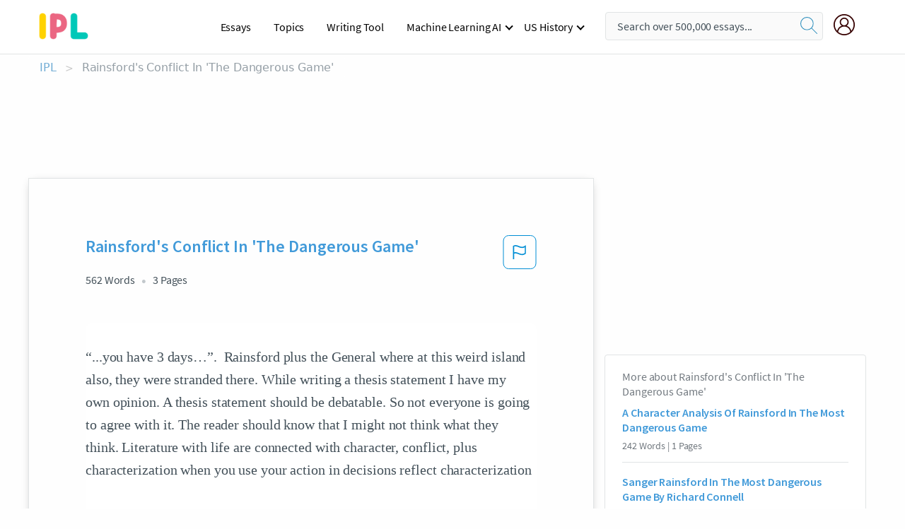

--- FILE ---
content_type: text/html; charset=UTF-8
request_url: https://www.ipl.org/essay/Rainsfords-Conflict-In-The-Dangerous-Game-FCLJ5S2MGYT
body_size: 2409
content:
<!DOCTYPE html>
<html lang="en">
<head>
    <meta charset="utf-8">
    <meta name="viewport" content="width=device-width, initial-scale=1">
    <title></title>
    <style>
        body {
            font-family: "Arial";
        }
    </style>
    <script type="text/javascript">
    window.awsWafCookieDomainList = ['monografias.com','cram.com','studymode.com','buenastareas.com','trabalhosfeitos.com','etudier.com','studentbrands.com','ipl.org','123helpme.com','termpaperwarehouse.com'];
    window.gokuProps = {
"key":"AQIDAHjcYu/GjX+QlghicBgQ/7bFaQZ+m5FKCMDnO+vTbNg96AHf0QDR8N4FZ0BkUn8kcucXAAAAfjB8BgkqhkiG9w0BBwagbzBtAgEAMGgGCSqGSIb3DQEHATAeBglghkgBZQMEAS4wEQQMuq52ahLIzXS391ltAgEQgDujRkBXrrIUjgs1lAsFcu/9kgpI/IuavohSG7yE1BYsDzpFl4iqc4edkSwfTozI/iGO7lnWq3QC9N4X1w==",
          "iv":"EkQVcAAe1AAAAWzj",
          "context":"slpeIv9kI0Q+5Qrdaft1V5PC1sdsOGaQZkoahXQXAJbaiGhan8EhTwnyhb8bCpOcxmZfNbGXHabibC4FBNAnhurrraXEfXJCLBXpZ9RydL/IJY2K2GhEvyus23jzrTSHl9KJKH9jv/su/zyytiwHJpFj3FwU7/k1QEgXvQVF40Fk8h9H1HliLZcelgC2xef2LaNShjLDoaVFfh9HyMBKG3QDuEpIDi+Py0bDgLGmsYGvx2f/7Xy6BgZC1u3hSfZYuqXVWQ0uV3fBedPZtNfoL6evzZuE5zy0rbJAHzxcJNYJAqnW37Mo0FWUm8LKxDc2RfMNQHhfTPWqTadiASZvE00h3xn+9IADE3/qGo7jVN9T7I7j+Lvmg5RUbPZvSYc5GJk3qgOzGsQoLuLa3GyjlguqEUId1SJwKWXaOKIjrfO3eeuSQyr4A51dojFUSIHPOIlqBxVY7Qr9kX7GecMZfIqbFYYv61H9ANusXd2K1UoiOuN9V0NdZopZ/v4FwzgXXWDOisFoTviXnm5+AQH01uymrEcT/6+1tB6XCezoRceGFfUJHsF6srvD5o7PvK3Lkcy8e7Pcrk8AQg4lri2IGYi1/k5x/f4jsXcxPpkvl/DQsFkc7Tn1KHMlNyiyUzwKLcVEUvdGhystboYOUA0YaKA6bJrO0pXHs8NwHD0lgm/ddOkYr8JdObon42dIxBvtkbZQrvboRG/ue7PVlhLwgoIU2jyDDqYnXYr8Aw3b64b1RWCi4x6o1r9TGM4osqILOwFkSsDHl6Xam8Op6nkbQxrJWJQPyRfeoDH/XA=="
};
    </script>
    <script src="https://ab840a5abf4d.9b6e7044.us-east-2.token.awswaf.com/ab840a5abf4d/b0f70ab89207/49b6e89255bb/challenge.js"></script>
</head>
<body>
    <div id="challenge-container"></div>
    <script type="text/javascript">
        AwsWafIntegration.saveReferrer();
        AwsWafIntegration.checkForceRefresh().then((forceRefresh) => {
            if (forceRefresh) {
                AwsWafIntegration.forceRefreshToken().then(() => {
                    window.location.reload(true);
                });
            } else {
                AwsWafIntegration.getToken().then(() => {
                    window.location.reload(true);
                });
            }
        });
    </script>
    <noscript>
        <h1>JavaScript is disabled</h1>
        In order to continue, we need to verify that you're not a robot.
        This requires JavaScript. Enable JavaScript and then reload the page.
    </noscript>
</body>
</html>

--- FILE ---
content_type: text/html; charset=utf-8
request_url: https://www.ipl.org/essay/Rainsfords-Conflict-In-The-Dangerous-Game-FCLJ5S2MGYT
body_size: 23538
content:
<!DOCTYPE html><html lang="en"><head><meta charSet="utf-8"/><meta name="viewport" content="width=device-width, initial-scale=1"/><link rel="preload" as="image" href="//assets.ipl.org/1.17/images/logos/ipl/logo-ipl.png"/><link rel="preload" as="image" href="//assets.ipl.org/1.17/images/icons/ipl/magnifying-glass.svg"/><link rel="preload" as="image" href="//assets.ipl.org/1.17/images/icons/user.png"/><link rel="preload" as="image" href="//assets.ipl.org/1.17/images/exitIntentModal/bulb.png"/><link rel="preload" as="image" href="//assets.ipl.org/1.17/images/exitIntentModal/close.png"/><link rel="preload" as="image" href="//assets.ipl.org/1.17/images/exitIntentModal/shield.png"/><link rel="preload" as="image" href="//assets.ipl.org/1.17/images/others/search.png"/><link rel="preload" as="image" href="//assets.ipl.org/1.17/images/exitIntentModal/search.png"/><link rel="stylesheet" href="/_next/static/css/275ed64cc4367444.css" data-precedence="next"/><link rel="stylesheet" href="/_next/static/css/d1010e730fb921b1.css" data-precedence="next"/><link rel="stylesheet" href="/_next/static/css/8584ffabdd5f8c16.css" data-precedence="next"/><link rel="stylesheet" href="/_next/static/css/9c19318485a4db35.css" data-precedence="next"/><link rel="stylesheet" href="/_next/static/css/bd5e8bc2e7c36d97.css" data-precedence="next"/><link rel="stylesheet" href="/_next/static/css/e4dccb509d93907a.css" data-precedence="next"/><link rel="preload" as="script" fetchPriority="low" href="/_next/static/chunks/webpack-417f1a94d57302c0.js"/><script src="/_next/static/chunks/fd9d1056-4b62698693dbfabc.js" async=""></script><script src="/_next/static/chunks/8762-8ad353e02bc2af3c.js" async=""></script><script src="/_next/static/chunks/main-app-f4796c898d921638.js" async=""></script><script src="/_next/static/chunks/3ff803c2-f0f7edafd4775fbe.js" async=""></script><script src="/_next/static/chunks/app/(essay)/essay/%5Bslug%5D/error-53b2f000131f2229.js" async=""></script><script src="/_next/static/chunks/app/(essay)/essay/%5Bslug%5D/not-found-d879a0942c99821b.js" async=""></script><script src="/_next/static/chunks/app/(essay)/error-69dfc0ff013e5bf5.js" async=""></script><script src="/_next/static/chunks/app/(essay)/essay/%5Bslug%5D/page-fe7c03fe3daa5a0f.js" async=""></script><script src="/_next/static/chunks/app/error-244b34cbf9e834f0.js" async=""></script><script src="/_next/static/chunks/4977-dce6ba04846f9cff.js" async=""></script><script src="/_next/static/chunks/app/layout-2040570caa53cf2f.js" async=""></script><script src="/_next/static/chunks/app/global-error-27218bf9570c0318.js" async=""></script><link rel="preload" href="https://cdn.cookielaw.org/consent/b0cd8d85-662e-4e9b-8eaf-21bfeb56b3d5/OtAutoBlock.js" as="script"/><link rel="preload" href="https://www.ipl.org/s/react-users-frontend/js/ruf-version.js" as="script"/><link rel="preload" href="/s2/js/funnel-client.js" as="script"/><link rel="preload" href="/s2/js/exitintent/exitintent.min.js" as="script"/><title>Rainsford&#x27;s Conflict In &#x27;The Dangerous Game&#x27; | ipl.org</title><meta name="description" content="“...you have 3 days…”. Rainsford plus the General where at this weird island also, they were stranded there. While writing a thesis statement I have my own..."/><link rel="canonical" href="https://www.ipl.org/essay/Rainsfords-Conflict-In-The-Dangerous-Game-FCLJ5S2MGYT"/><meta name="next-size-adjust"/><script src="/_next/static/chunks/polyfills-42372ed130431b0a.js" noModule=""></script></head><body class="__className_e8ce0c"><script>(self.__next_s=self.__next_s||[]).push(["https://cdn.cookielaw.org/consent/b0cd8d85-662e-4e9b-8eaf-21bfeb56b3d5/OtAutoBlock.js",{}])</script><noscript><iframe src="//www.googletagmanager.com/ns.html?id=GTM-T86F369" height="0" width="0" style="display:none;visibility:hidden"></iframe></noscript><div class="flex flex-col justify-around min-h-[100vh]"><header class="header-splat"><div class="row header-row"><div class="columns large-1 medium-1 small-4 header-splat__columns mobile-flex"><label for="drop" class="nav-toggle"><span></span></label><a href="/" aria-label="ipl-logo-bg" class="show-for-large display-inline-block vert-align-middle full-height"><div class="header-splat__logo-container" style="background-image:url(//assets.ipl.org/1.17/images/logos/ipl/logo-ipl.png)"></div></a><div class="hide-for-large-up display-inline-block vert-align-middle full-height"><a href="/" class="cursorPointer" aria-label="ipl-logo"><img class="vert-center no-material-style" src="//assets.ipl.org/1.17/images/logos/ipl/logo-ipl.png" width="70" height="35" alt="ipl-logo"/></a></div></div><div class="columns large-6 medium-5 small-4 full-height header-navbar" style="visibility:hidden;width:180%!important"><div class="nav-container"><nav><input type="checkbox" id="drop"/><ul class="menu"><li><a href="/writing">Essays</a></li><li><a href="/topics">Topics</a></li><li><a href="/editor">Writing Tool</a></li><li><a href="/div/machine-learning-ai/">Machine Learning AI</a><input type="checkbox" id="drop-2"/><ul><li class="bordered"><a href="/div/chatgpt/">ChatGPT</a></li></ul></li><li><a href="#">US History</a><input type="checkbox" id="drop-2"/><ul><li class="bordered"><a href="/div/potus/">Presidents of the United States</a><input type="checkbox" id="drop-3"/><ul><li><a href="/div/potus/jrbiden.html ">Joseph Robinette Biden</a></li><li><a href="/div/potus/djtrump.html ">Donald Trump</a></li><li><a href="/div/potus/bhobama.html ">Barack Obama</a></li></ul></li><li class="bordered"><a href="/div/stateknow">US States</a><input type="checkbox" id="drop-4"/><ul><li><a href="/div/stateknow/popchart.html ">States Ranked by Size &amp; Population</a></li><li><a href="/div/stateknow/dates.html">States Ranked by Date</a></li></ul></li></ul></li></ul></nav></div></div><div class="columns large-12 medium-12 small-4 header-splat__search-box-container"><div class="d-flex"><div class="search-box header-splat__search-box header-splat__search-box--low search-box z-index-2" id="header__search-box"><form class="toggle-trigger" action="https://www.ipl.org/search" method="GET"><input type="text" class="search-box__input search-box__input--splat-header search-box__input--gray-bg " placeholder="Search over 500,000 essays..." name="query"/><button class="search-box__button search-box__button--splat-header" type="submit" aria-label="search"><div class="search-box__svg-cont"><img class="search-box__svg search-box__svg-middle no-material-style" src="//assets.ipl.org/1.17/images/icons/ipl/magnifying-glass.svg" alt="search" width="24px" height="24px"/></div></button></form></div><div class="header-splat__columns align-right user-account"><div class="header-splat__search-toggle-container" style="right:5rem"><i class="weight-500 icon icon-ui-24-search header-splat__icon-ui-24-search-toggle" id="header-splat__icon-ui-24-search-toggle"></i></div><a href="/dashboard" rel="nofollow" aria-label="My Account"><div class="burger full-height vert-align-middle display-inline-block cursorPointer position-relative"><div class="vert-center"><img class="no-material-style" width="30" height="30" src="//assets.ipl.org/1.17/images/icons/user.png" alt="user-icon"/></div></div></a></div></div></div></div></header><div class="ipl-main-container"><script data-ot-ignore="true" type="application/ld+json">
      {
        "@context": "https://schema.org",
        "@type": "Article",
        "headline": "Rainsfords Conflict In The Dangerous Game",
        "image": "//assets.ipl.org/1.17/images/logos/ipl/logo-ipl.png",
        "datePublished": "2021-02-13T02:55:37.000Z",
        "dateModified": "2021-02-19T12:05:24.000Z",
        "author": {
          "@type": "Organization",
          "name": "ipl.org"
        },
        "description": "“...you have 3 days…”. Rainsford plus the General where at this weird island also, they were stranded there. While writing a thesis statement I have my own...",
        "isAccessibleForFree": "False",
        "hasPart":
          {
          "@type": "WebPage",
          "isAccessibleForFree": "False",
          "cssSelector" : ".paywall"
          }
      }
    </script><script>(self.__next_s=self.__next_s||[]).push([0,{"data-ot-ignore":true,"children":"window.dataLayer = window.dataLayer || [];\n        dataLayer.push({ \"environment\": \"production\" });\ndataLayer.push({ \"ga_enable_tracking\": \"true\" });\ndataLayer.push({ \"version\": \"1.0.27\" });\ndataLayer.push({ \"source_site_id\": 32 });\n","id":"envScript"}])</script><div class="row"><nav aria-label="breadcrumb" class="w-max"><ol aria-label="Breadcrumbs:" role="navigation" class="flex flex-wrap items-center w-full bg-opacity-60 py-2 px-4 rounded-md breadcrumbs justify-start bg-white"><li class="flex items-center text-blue-gray-900 antialiased font-sans text-sm font-normal leading-normal cursor-pointer transition-colors duration-300 hover:text-light-blue-500"><a href="/" class="opacity-60">IPL</a><span class="text-blue-gray-500 text-sm antialiased font-sans font-normal leading-normal mx-2 pointer-events-none select-none">&gt;</span></li><li class="flex items-center text-blue-gray-900 antialiased font-sans text-sm font-normal leading-normal cursor-pointer transition-colors duration-300 hover:text-light-blue-500"><span class="ash-gray capitalize">Rainsford&#x27;s Conflict In &#x27;The Dangerous Game&#x27;</span></li></ol></nav></div><div id="essay_ad_top"></div><div id="exit-intent-modal" class="display-none"><div class="modal_container"><div class="main_exit-intent-modal"><div class="modal-union"><div class="polygon-icon"><img class="polygon" src="data:image/svg+xml,%3csvg%20width=&#x27;13&#x27;%20height=&#x27;22&#x27;%20viewBox=&#x27;0%200%2013%2022&#x27;%20fill=&#x27;none&#x27;%20xmlns=&#x27;http://www.w3.org/2000/svg&#x27;%3e%3cpath%20d=&#x27;M12.1404%2010.8799L0.140427%200.487579L0.140427%2021.2722L12.1404%2010.8799Z&#x27;%20fill=&#x27;%230280BE&#x27;/%3e%3c/svg%3e" alt="right-arrow"/></div><div class="main-frame-content"><div class="bulb"><img class="bulb-icon" src="//assets.ipl.org/1.17/images/exitIntentModal/bulb.png" alt="bulb-icon"/></div><div class="content"><h5 class="hading-tag">Wait a second!</h5><p class="description">More handpicked essays just for you.</p></div></div></div><div class="essay-modal-container"><div class="close-modal"><img class="close-icon" src="//assets.ipl.org/1.17/images/exitIntentModal/close.png" alt="close-icon"/></div><div class="essay-container"><div class="essay-content"><div class="vertical_line"></div><div class="box_content"><div class="essay-heading"><p class="title">Essay about the most dangerous game about rainsford</p></div><div class="essay-link"><a href="/essay/Rainsfords-Significant-Development-In-The-Most-Dangerous-7F8F49E727F3CC11" class="button mobile_button">Read ESSAY 1</a></div></div></div><div class="essay-content"><div class="vertical_line"></div><div class="box_content"><div class="essay-heading"><p class="title">The conflict of struggle in the story most dangerous game for rainsford</p></div><div class="essay-link"><a href="/essay/Rainsfords-Survival-In-The-Most-Dangerous-Game-62ECC1D15E271410" class="button mobile_button">Read ESSAY 2</a></div></div></div><div class="essay-content"><div class="vertical_line"></div><div class="box_content"><div class="essay-heading"><p class="title">The conflict of struggle in the story most dangerous game for rainsford</p></div><div class="essay-link"><a href="/essay/The-Characterization-Of-Rainsford-In-The-Most-F5F56D5B32C18EF1" class="button mobile_button">Read ESSAY 3</a></div></div></div></div><div class="essay display-none" modal-attribute="modal-2 modal-3"><div class="essay_content"><div class="shield"><img class="shield-icon" src="//assets.ipl.org/1.17/images/exitIntentModal/shield.png" alt="shield-img"/></div><p class="essay-descriptions"><strong>Don’t take our word for it </strong>- see why 10 million students trust us with their essay needs.</p></div><div class="trial-button display-none" modal-attribute="modal-2"><a href="https://www.ipl.org/plans" class="trial_button">Start your <span>$7 for 7 days</span> trial now!</a></div><form id="search" modal-attribute="modal-3" class="display-none" action="/search"><div class="input-search-box"><img class="input-search-icon" src="//assets.ipl.org/1.17/images/others/search.png" alt="search-img"/><input type="text" id="search-input" placeholder="Search for essays, topics or keywords…" name="query"/></div><button id="search-button"><img class="search-icon" src="//assets.ipl.org/1.17/images/exitIntentModal/search.png" alt="search-img"/><span>FIND MY ESSAY</span></button></form></div></div></div></div></div><div class="row essay-preview-block "><div class="columns large-8 paper-container paper-container--with-sidebar position-relative border-box-shadow margin-4 paper-container--with-sidebar"><div class="position-relative margin-4 text-xl"><div class="popup-funnel-modal" id="DivFunnelModal"></div><div id="essay-body-heading-details"><div class="flex justify-between"><h1 style="color:#419ad9" class="weight-700 heading-m heading-font">Rainsford&#x27;s Conflict In &#x27;The Dangerous Game&#x27;</h1><button class="bg-transparent border-0 content-flag-color p-0 m-0 h-[49px] w-[48px] shadow-none outline-0 font-normal hover:shadow-none hover:outline-0 focus:shadow-none focus:outline-0"><svg width="48" height="49" viewBox="0 0 48 49" fill="none" xmlns="http://www.w3.org/2000/svg"><rect x="1" y="0.5" width="46" height="47.0413" rx="7.5" stroke="currentcolor"></rect><path d="M16.1668 34.0413H14.5V15.2062L14.9167 14.9561C17.667 13.206 20.2506 14.2061 22.7508 15.2062C25.5844 16.3729 28.168 17.373 31.5017 14.9561L32.8351 14.0394V26.1239L32.5018 26.3739C28.418 29.3742 25.0844 28.0408 22.0841 26.7906C19.9172 25.9572 18.0837 25.2071 16.1668 26.1239V34.0413ZM18.0837 24.0404C19.6672 24.0404 21.2507 24.6238 22.7508 25.2905C25.4177 26.3739 28.0013 27.374 31.1683 25.2905V17.2064C27.668 19.0399 24.751 17.8731 22.0841 16.7897C19.9172 15.9562 18.0837 15.2062 16.1668 16.1229V24.2904C16.8336 24.1237 17.417 24.0404 18.0837 24.0404Z" fill="currentcolor"></path></svg></button></div><div class="essay-details mb-12 text-base"><span class="text-m">562<!-- --> Words</span><span class="text-m">3<!-- --> Pages</span></div></div><div style="color:#435059" class="relative flex flex-col bg-clip-border rounded-xl bg-white text-gray-700 paper-holder p-0 shadow-none"> <article class="text-l document__body padding-top-2 white-space--break-spaces break-word source-serif "><span className="document__preview text-l source-serif" key=0><p>“...you have 3 days…”.  Rainsford plus the General where at this weird island also, they were stranded there. While writing a thesis statement I have my own opinion. A thesis statement should be debatable. So not everyone is going to agree with it. The reader should know that I might not think what they think. Literature with life are connected with character, conflict, plus characterization when you use your action in decisions reflect characterization<br />
What was the conflict? The conflict in the story, The dangerous game, was between the two characters Rainsford plus the general. The general made a bet saying “if you survive 3 days while being hunted, I will take you to the island.” This quote shows how they had a conflict between them.  By making the story how the two characters, Rainsford, which was with the general wanted to battle each other. He wanted to battle, but he (the general) decided he didn&#39;t want to anymore because apparently it was too easy for him.  I think the conflict was that the general wanted to hunt Rainsford because <a href='/topics/hunting' class='brand-secondary'>hunting</a> was too easy for him.<br />
The type of narration is third, second, and first person view. Its 3rd person limited plus third person omniscient. In the story there are multiple switches between the POV by having<a data-fulldoc=/document/FCLJ5S2MGYT class="document__middle white-space--normal source-serif text-l" rel="nofollow" style="cursor:pointer;white-space: normal;">
      <i>&hellip;show more content&hellip;</i>
   </a></p></span><span className="document__preview text-l source-serif" key=1><p class='text-ellipsis-after'>I don&#39;t go anywhere or do anything like what I couldn&#39;t do before. It&#39;s not fun because everyone is having fun, except me. While I&#39;m at cheer practice, the only thing I can do is sit there bored, tired, plus in a bad mood while I watch everyone else, which was even worse! This has also changed my life emotionally wise. I used to love, cheer but now, not so much. Sitting there, not learning anything is basically what sums up my practice. I think this problem has changed me because I don&#39;t really enjoy doing those things</p></span></article></div><div class="paper__gradient paper__gradient--bottom"></div><div class="center paper__cta"><a id="ShowMoreButton" class="button text-m" data-fulldoc="/document/FCLJ5S2MGYT">Show More</a></div></div><div id="essay_ad_related"></div><div><div class="paper--related-separator"><span class="paper--related-separator-word">Related</span></div><section><div class="paper paper--related"><div id="essay-body-heading-details"><div class=""><a href="/essay/A-Character-Analysis-Of-Rainsford-In-The-PKUWJ8MENDTV"><h2 style="color:#419ad9" class="weight-700 heading-m heading-font">A Character Analysis Of Rainsford In The Most Dangerous Game</h2></a></div><div class="paper--related__details"><span class="text-m">242<!-- --> Words</span> | <span class="text-m">1<!-- --> Pages</span></div></div><p class="m-0 text-l source-serif break-word text-ellipsis-after" style="color:#435059">The main character in the Most Dangerous Game, Rainsford, endured numerous troublesome trials. The last trial he endured, in my opinion, was the hardest; giving him the chance to attack and kill Zaroff right then and there, instead choosing not to take advantage of the situation. Ultimately, he confronted and challenged him to a fair and even sword fight, the winner getting to keep Zaroff 's home while the loser was fed to the dogs. This act shows a great deal of Rainsford 's character and personality, proving to be a man of honor and fairness, with respect in this scenario. Rainsford allowed an even fight to take place, and as a result, for his actions, he won while Zaroff received what he truly deserved.</p><div class="paper__gradient paper__gradient--bottom"></div><div class="center paper__cta"><a class="button text-m" href="/essay/A-Character-Analysis-Of-Rainsford-In-The-PKUWJ8MENDTV">Read More</a></div></div><div class="paper paper--related"><div id="essay-body-heading-details"><div class=""><a href="/essay/Sanger-Rainsford-In-The-Most-Dangerous-Game-F227D36012BEF1A1"><h2 style="color:#419ad9" class="weight-700 heading-m heading-font">Sanger Rainsford In The Most Dangerous Game By Richard Connell</h2></a></div><div class="paper--related__details"><span class="text-m">420<!-- --> Words</span> | <span class="text-m">2<!-- --> Pages</span></div></div><p class="m-0 text-l source-serif break-word text-ellipsis-after" style="color:#435059">Sanger Rainsford was a very smart, successful man. In the short story, “The Most Dangerous Game” by Richard Connell, Rainsford had outsmarted General Zaroff many times but only three are: making different paths to confuse Zaroff, hiding in the tree from Zaroff when he was hunting him, and hiding in Zaroff’s bedroom curtains to kill him when he came into his room. 
	Rainsford said to himself “I’ll give him a trail to follow” (Richard Connell) page 24, so he made many different loops and paths for him to follow. He made it confusing for Zaroff and he seemed to fall for it.</p><div class="paper__gradient paper__gradient--bottom"></div><div class="center paper__cta"><a class="button text-m" href="/essay/Sanger-Rainsford-In-The-Most-Dangerous-Game-F227D36012BEF1A1">Read More</a></div></div><div class="paper paper--related"><div id="essay-body-heading-details"><div class=""><a href="/essay/Rainsford-Quotes-In-The-Most-Dangerous-Game-P3HRXXPBU5PT"><h2 style="color:#419ad9" class="weight-700 heading-m heading-font">Rainsford Quotes In The Most Dangerous Game</h2></a></div><div class="paper--related__details"><span class="text-m">611<!-- --> Words</span> | <span class="text-m">3<!-- --> Pages</span></div></div><p class="m-0 text-l source-serif break-word text-ellipsis-after" style="color:#435059">In the short story, “The Most Dangerous Game,” Rainsford fits the category of Zaroff’s ideal animal to hunt, because Rainsford displays the attribute to reason by being able to make many life saving decisions throughout the story. Rainsford has the ability to reason from the very beginning of the story, because he was able to remain calm to make a life saving decision in an unnerving situation, which proves that he fits the quarry for Zaroff to hunt. As he was in the water, he recalls the gunshots he heard while he was still on the yacht, “they had come from the right, and doggedly he swam in that direction, swimming with slow, deliberate strokes, conserving his strength” (Connell 14). Whereas most people would have panicked in the situation</p><div class="paper__gradient paper__gradient--bottom"></div><div class="center paper__cta"><a class="button text-m" href="/essay/Rainsford-Quotes-In-The-Most-Dangerous-Game-P3HRXXPBU5PT">Read More</a></div></div><div class="paper paper--related"><div id="essay-body-heading-details"><div class=""><a href="/essay/Mla-Citation-For-The-Most-Dangerous-Game-PKWQBHBE28TT"><h2 style="color:#419ad9" class="weight-700 heading-m heading-font">Mla Citation For The Most Dangerous Game</h2></a></div><div class="paper--related__details"><span class="text-m">205<!-- --> Words</span> | <span class="text-m">1<!-- --> Pages</span></div></div><p class="m-0 text-l source-serif break-word text-ellipsis-after" style="color:#435059">"The Most Dangerous Game"  is the piece of literature that I am going to analyze from the perspective of a quotation. I am going to show you how the text in this story relates to this quote/title. 

 In "The Most Dangerous Game" Rainsford is stranded on this island in the middle of nowhere. Then When he thinks that he has found salvation, he is wrong.</p><div class="paper__gradient paper__gradient--bottom"></div><div class="center paper__cta"><a class="button text-m" href="/essay/Mla-Citation-For-The-Most-Dangerous-Game-PKWQBHBE28TT">Read More</a></div></div><div class="paper paper--related"><div id="essay-body-heading-details"><div class=""><a href="/essay/Was-Rainsford-Justified-In-The-Most-Dangerous-89CA1EBD03DBB643"><h2 style="color:#419ad9" class="weight-700 heading-m heading-font">Was Rainsford Justified In The Most Dangerous Game</h2></a></div><div class="paper--related__details"><span class="text-m">156<!-- --> Words</span> | <span class="text-m">1<!-- --> Pages</span></div></div><p class="m-0 text-l source-serif break-word text-ellipsis-after" style="color:#435059">The Most Dangerous Game Essay

 In the short story the most dangerous game Rainsford was justified in killing general Zaroff. Rainsford was a person who fell off the ship,and swim to land. He went to a nice building for food,and people that help. General Zaroff was the one who bought the island and know everything about it.</p><div class="paper__gradient paper__gradient--bottom"></div><div class="center paper__cta"><a class="button text-m" href="/essay/Was-Rainsford-Justified-In-The-Most-Dangerous-89CA1EBD03DBB643">Read More</a></div></div><div class="paper paper--related"><div id="essay-body-heading-details"><div class=""><a href="/essay/Rainsford-In-George-Orwells-The-Most-Dangerous-FJXFM9ZVZT"><h2 style="color:#419ad9" class="weight-700 heading-m heading-font">Rainsford In George Orwell&#x27;s The Most Dangerous Game</h2></a></div><div class="paper--related__details"><span class="text-m">600<!-- --> Words</span> | <span class="text-m">3<!-- --> Pages</span></div></div><p class="m-0 text-l source-serif break-word text-ellipsis-after" style="color:#435059">Hunting is a game where you can have fun killing a certain type of animal, but could be very dangerous at the same time. In “The Most Dangerous Game” Rainsford is a character that is a very good hunter. So one day him and his buddy's went out on a yacht and went out on the sea to go to the caribbean to look for this island to hunt Jaguars. But while on a yacht he feel of the boat and fell into the sea. Moving on he was on this Island and met this General.</p><div class="paper__gradient paper__gradient--bottom"></div><div class="center paper__cta"><a class="button text-m" href="/essay/Rainsford-In-George-Orwells-The-Most-Dangerous-FJXFM9ZVZT">Read More</a></div></div><div class="paper paper--related"><div id="essay-body-heading-details"><div class=""><a href="/essay/The-Most-Dangerous-Game-Rainsford-Character-Traits-3F210D0CD4055FF4"><h2 style="color:#419ad9" class="weight-700 heading-m heading-font">The Most Dangerous Game Rainsford Character Traits</h2></a></div><div class="paper--related__details"><span class="text-m">894<!-- --> Words</span> | <span class="text-m">4<!-- --> Pages</span></div></div><p class="m-0 text-l source-serif break-word text-ellipsis-after" style="color:#435059">When Rainsford was getting ready to fight General Zaroff, the antagonist in the story, “Rainsford still did not smile. ‘I am still a beast at bay.’ he said, in a low, hoarse voice. ‘Get ready General Zaroff’ (Connell 112). Rainsford shows how he is willing to sacrifice himself to kill the “bad guy”.</p><div class="paper__gradient paper__gradient--bottom"></div><div class="center paper__cta"><a class="button text-m" href="/essay/The-Most-Dangerous-Game-Rainsford-Character-Traits-3F210D0CD4055FF4">Read More</a></div></div><div class="paper paper--related"><div id="essay-body-heading-details"><div class=""><a href="/essay/The-Mind-Of-Sanger-Rainsford-In-The-A9A1DF7754380542"><h2 style="color:#419ad9" class="weight-700 heading-m heading-font">The Mind Of Sanger Rainsford In The Most Dangerous Game</h2></a></div><div class="paper--related__details"><span class="text-m">495<!-- --> Words</span> | <span class="text-m">2<!-- --> Pages</span></div></div><p class="m-0 text-l source-serif break-word text-ellipsis-after" style="color:#435059">The mind of Rainsford
         The distinguishing characteristics of mind are of a subjective sort; we know them only from the contents of our own consciousness - Wilhelm Wundt. Sanger Rainsford, in the story The Most Dangerous Game showed the characteristic of being intelligent, having strength, and him being a round character. Sanger Rainsford was in a shipwreck, washed up and in the mysterious remote island ran by a general who had a “disturbed” psychological state. The general tries to swindle Rainsford by making him the prey or entrapment.</p><div class="paper__gradient paper__gradient--bottom"></div><div class="center paper__cta"><a class="button text-m" href="/essay/The-Mind-Of-Sanger-Rainsford-In-The-A9A1DF7754380542">Read More</a></div></div><div class="paper paper--related"><div id="essay-body-heading-details"><div class=""><a href="/essay/Most-Dangerous-Game-Character-Analysis-P3YWQAK6J4D6"><h2 style="color:#419ad9" class="weight-700 heading-m heading-font">Most Dangerous Game Character Analysis</h2></a></div><div class="paper--related__details"><span class="text-m">848<!-- --> Words</span> | <span class="text-m">4<!-- --> Pages</span></div></div><p class="m-0 text-l source-serif break-word text-ellipsis-after" style="color:#435059">These reasons are why I believe that Rainsford’s ability to reason is a very important and helpful characteristic and it played a very important role in his survival on Ship Trap</p><div class="paper__gradient paper__gradient--bottom"></div><div class="center paper__cta"><a class="button text-m" href="/essay/Most-Dangerous-Game-Character-Analysis-P3YWQAK6J4D6">Read More</a></div></div><div class="paper paper--related"><div id="essay-body-heading-details"><div class=""><a href="/essay/Foreshadowing-Examples-In-The-Most-Dangerous-Game-PCCAV26ZT"><h2 style="color:#419ad9" class="weight-700 heading-m heading-font">Foreshadowing Examples In The Most Dangerous Game Analysis</h2></a></div><div class="paper--related__details"><span class="text-m">339<!-- --> Words</span> | <span class="text-m">2<!-- --> Pages</span></div></div><p class="m-0 text-l source-serif break-word text-ellipsis-after" style="color:#435059">Towards the end of the story, when Rainsford was trying to figure out what to do next he thinks, “That was suicide.  He could flee (22)”.  Even later, almost at the end of the story, when Rainsford jumps off the cliff there is a paragraph comprised almost entirely of short sentences.  “He reached it. … Rainsford hesitated.</p><div class="paper__gradient paper__gradient--bottom"></div><div class="center paper__cta"><a class="button text-m" href="/essay/Foreshadowing-Examples-In-The-Most-Dangerous-Game-PCCAV26ZT">Read More</a></div></div><div class="paper paper--related"><div id="essay-body-heading-details"><div class=""><a href="/essay/Characterization-In-The-Most-Dangerous-Game-By-F3GGCCH74SJP6"><h2 style="color:#419ad9" class="weight-700 heading-m heading-font">Characterization In The Most Dangerous Game By Richard Connell</h2></a></div><div class="paper--related__details"><span class="text-m">961<!-- --> Words</span> | <span class="text-m">4<!-- --> Pages</span></div></div><p class="m-0 text-l source-serif break-word text-ellipsis-after" style="color:#435059">In “The most dangerous game” written by, Richard Connell, he uses many devices such as: characterization, plot structure and theme to contribute to the overall meaning of the story. 
Characterization is a big part of the overall meaning of the story which is that survival is of those who are smart, cunning, and can adapt to their environment. The protagonist Rainsford is at a constant battle with the antagonist General Zaroff. Throughout the entire short story they both have similar minds sets and then farther along the main character 's mind set develops into something more. The reader can almost sense a self centeredness, and that he believes that there are only two type of people in this world, “the hunters and the huntees”, and he believes that he is the hunter.</p><div class="paper__gradient paper__gradient--bottom"></div><div class="center paper__cta"><a class="button text-m" href="/essay/Characterization-In-The-Most-Dangerous-Game-By-F3GGCCH74SJP6">Read More</a></div></div><div class="paper paper--related"><div id="essay-body-heading-details"><div class=""><a href="/essay/Examples-Of-External-Conflict-In-The-Most-FK33D77ESCFR"><h2 style="color:#419ad9" class="weight-700 heading-m heading-font">Examples Of External Conflict In The Most Dangerous Game</h2></a></div><div class="paper--related__details"><span class="text-m">724<!-- --> Words</span> | <span class="text-m">3<!-- --> Pages</span></div></div><p class="m-0 text-l source-serif break-word text-ellipsis-after" style="color:#435059">External conflict is something that some characters from the second unit struggle with. Rainsford, Mathilde, and Georg and Ulrich all experience external conflicts that create an unexpected turn of events. 
 The title “The Most Dangerous Game” is significant to the text because it helps readers to understand that the game will not be easy. It also reflects the truth in this text because Rainsford underestimated his opponent, and this could cause the game to be dangerous.</p><div class="paper__gradient paper__gradient--bottom"></div><div class="center paper__cta"><a class="button text-m" href="/essay/Examples-Of-External-Conflict-In-The-Most-FK33D77ESCFR">Read More</a></div></div><div class="paper paper--related"><div id="essay-body-heading-details"><div class=""><a href="/essay/Was-Rainsford-Justified-In-Killing-General-Zaroff-PC6ZMR26ZT"><h2 style="color:#419ad9" class="weight-700 heading-m heading-font">Was Rainsford Justified In Killing General Zaroff Analysis</h2></a></div><div class="paper--related__details"><span class="text-m">662<!-- --> Words</span> | <span class="text-m">3<!-- --> Pages</span></div></div><p class="m-0 text-l source-serif break-word text-ellipsis-after" style="color:#435059">Tanner Toussaint 
	 In the short story The Most Dangerous Game by Richard Connell, Rainsford is justified in killing General Zaroff. One of the reasons why Rainsford is justified in killing General Zaroff is on the island the only way to live is to hunt or to be the one being hunted. Secondly, Rainsford is justified in killing General Zaroff because Zaroff wanted to die. Lastly, Rainsford is justified in killing General Zaroff because killing Zaroff is going to be the only way Rainsford will escape the island from a psychopath.</p><div class="paper__gradient paper__gradient--bottom"></div><div class="center paper__cta"><a class="button text-m" href="/essay/Was-Rainsford-Justified-In-Killing-General-Zaroff-PC6ZMR26ZT">Read More</a></div></div><div class="paper paper--related"><div id="essay-body-heading-details"><div class=""><a href="/essay/Essay-On-Most-Dangerous-Game-And-Rainsfords-PJVHTQJUYV"><h2 style="color:#419ad9" class="weight-700 heading-m heading-font">Essay On Most Dangerous Game And Rainsford&#x27;s Dilemma</h2></a></div><div class="paper--related__details"><span class="text-m">687<!-- --> Words</span> | <span class="text-m">3<!-- --> Pages</span></div></div><p class="m-0 text-l source-serif break-word text-ellipsis-after" style="color:#435059">There are several conflicts in “The Most Dangerous Game”  by Richard Connell; while person versus person is the most obvious, person versus self and person versus nature are also present. For example, the “jagged crags” upon which Rainsford lands scratch his hands until they are raw, and when Rainsford is trying to survive the hunt, nature once again acts as an obstacle. The muck is like “ a giant leech” and the insects “[bite] him savagely” through the dense vegetation. On the other hand, Rainsford faces an internal  dilemma when he is talking to Zaroff about hunting humans for sport: while Rainsford is shocked by the proposition, he feels no revulsion, no disgust. Therefore, because Rainsford does not seem to have an internal aversion to Zaroff’s proposal, that causes a quandary - his lack of moral dilemma in this situation is a dilemma in itself.</p><div class="paper__gradient paper__gradient--bottom"></div><div class="center paper__cta"><a class="button text-m" href="/essay/Essay-On-Most-Dangerous-Game-And-Rainsfords-PJVHTQJUYV">Read More</a></div></div><div class="paper paper--related"><div id="essay-body-heading-details"><div class=""><a href="/essay/Comparing-Rainsford-And-General-Zaroff-PJLC7Z7ZDAB"><h2 style="color:#419ad9" class="weight-700 heading-m heading-font">Comparing Rainsford And General Zaroff</h2></a></div><div class="paper--related__details"><span class="text-m">510<!-- --> Words</span> | <span class="text-m">3<!-- --> Pages</span></div></div><p class="m-0 text-l source-serif break-word text-ellipsis-after" style="color:#435059">Here in the story General Zaroff is injured by a trap that Rainsfords  set. “But he was not quick enough, the dead tree crashed down and struck the general.(232) This quote shows Irony when in the start of the hunt General Zaroff thought that this was going to be an easy kill and he could continue on. 
 Throughout the story Zaroff and Rainsford both exert arrogance.</p><div class="paper__gradient paper__gradient--bottom"></div><div class="center paper__cta"><a class="button text-m" href="/essay/Comparing-Rainsford-And-General-Zaroff-PJLC7Z7ZDAB">Read More</a></div></div></section></div></div><div><div class="columns large-4 hide-for-medium-only hide-for-small-only height-auto"><div id="essay_ad_sidebar"></div><div class="card card--sidebar-nav no-border "><div class="card--sidebar-nav__section"><h2 class="heading-xs card--sidebar-nav__heading mid-gray weight-500 margin-2">More about <!-- -->Rainsford&#x27;s Conflict In &#x27;The Dangerous Game&#x27;</h2><ul class="card--sidebar-nav__list"><li id="sidebar-nav0" class="card--sidebar-nav__list-item card--sidebar-nav__list-item--separators"><a href="/essay/A-Character-Analysis-Of-Rainsford-In-The-PKUWJ8MENDTV"><h3 class="card--sidebar-nav__linkg heading-xs brand-secondary weight-700">A Character Analysis Of Rainsford In The Most Dangerous Game</h3></a><span class="text-s mid-gray margin-1 display-block">242<!-- --> Words | <!-- -->1<!-- --> Pages</span></li><li id="sidebar-nav1" class="card--sidebar-nav__list-item card--sidebar-nav__list-item--separators"><a href="/essay/Sanger-Rainsford-In-The-Most-Dangerous-Game-F227D36012BEF1A1"><h3 class="card--sidebar-nav__linkg heading-xs brand-secondary weight-700">Sanger Rainsford In The Most Dangerous Game By Richard Connell</h3></a><span class="text-s mid-gray margin-1 display-block">420<!-- --> Words | <!-- -->2<!-- --> Pages</span></li><li id="sidebar-nav2" class="card--sidebar-nav__list-item card--sidebar-nav__list-item--separators"><a href="/essay/Rainsford-Quotes-In-The-Most-Dangerous-Game-P3HRXXPBU5PT"><h3 class="card--sidebar-nav__linkg heading-xs brand-secondary weight-700">Rainsford Quotes In The Most Dangerous Game</h3></a><span class="text-s mid-gray margin-1 display-block">611<!-- --> Words | <!-- -->3<!-- --> Pages</span></li><li id="sidebar-nav3" class="card--sidebar-nav__list-item card--sidebar-nav__list-item--separators"><a href="/essay/Mla-Citation-For-The-Most-Dangerous-Game-PKWQBHBE28TT"><h3 class="card--sidebar-nav__linkg heading-xs brand-secondary weight-700">Mla Citation For The Most Dangerous Game</h3></a><span class="text-s mid-gray margin-1 display-block">205<!-- --> Words | <!-- -->1<!-- --> Pages</span></li><li id="sidebar-nav4" class="card--sidebar-nav__list-item card--sidebar-nav__list-item--separators"><a href="/essay/Was-Rainsford-Justified-In-The-Most-Dangerous-89CA1EBD03DBB643"><h3 class="card--sidebar-nav__linkg heading-xs brand-secondary weight-700">Was Rainsford Justified In The Most Dangerous Game</h3></a><span class="text-s mid-gray margin-1 display-block">156<!-- --> Words | <!-- -->1<!-- --> Pages</span></li><li id="sidebar-nav5" class="card--sidebar-nav__list-item card--sidebar-nav__list-item--separators"><a href="/essay/Rainsford-In-George-Orwells-The-Most-Dangerous-FJXFM9ZVZT"><h3 class="card--sidebar-nav__linkg heading-xs brand-secondary weight-700">Rainsford In George Orwell&#x27;s The Most Dangerous Game</h3></a><span class="text-s mid-gray margin-1 display-block">600<!-- --> Words | <!-- -->3<!-- --> Pages</span></li><li id="sidebar-nav6" class="card--sidebar-nav__list-item card--sidebar-nav__list-item--separators"><a href="/essay/The-Most-Dangerous-Game-Rainsford-Character-Traits-3F210D0CD4055FF4"><h3 class="card--sidebar-nav__linkg heading-xs brand-secondary weight-700">The Most Dangerous Game Rainsford Character Traits</h3></a><span class="text-s mid-gray margin-1 display-block">894<!-- --> Words | <!-- -->4<!-- --> Pages</span></li><li id="sidebar-nav7" class="card--sidebar-nav__list-item card--sidebar-nav__list-item--separators"><a href="/essay/The-Mind-Of-Sanger-Rainsford-In-The-A9A1DF7754380542"><h3 class="card--sidebar-nav__linkg heading-xs brand-secondary weight-700">The Mind Of Sanger Rainsford In The Most Dangerous Game</h3></a><span class="text-s mid-gray margin-1 display-block">495<!-- --> Words | <!-- -->2<!-- --> Pages</span></li><li id="sidebar-nav8" class="card--sidebar-nav__list-item card--sidebar-nav__list-item--separators"><a href="/essay/Most-Dangerous-Game-Character-Analysis-P3YWQAK6J4D6"><h3 class="card--sidebar-nav__linkg heading-xs brand-secondary weight-700">Most Dangerous Game Character Analysis</h3></a><span class="text-s mid-gray margin-1 display-block">848<!-- --> Words | <!-- -->4<!-- --> Pages</span></li><li id="sidebar-nav9" class="card--sidebar-nav__list-item card--sidebar-nav__list-item--separators"><a href="/essay/Foreshadowing-Examples-In-The-Most-Dangerous-Game-PCCAV26ZT"><h3 class="card--sidebar-nav__linkg heading-xs brand-secondary weight-700">Foreshadowing Examples In The Most Dangerous Game Analysis</h3></a><span class="text-s mid-gray margin-1 display-block">339<!-- --> Words | <!-- -->2<!-- --> Pages</span></li><li id="sidebar-nav10" class="card--sidebar-nav__list-item card--sidebar-nav__list-item--separators"><a href="/essay/Characterization-In-The-Most-Dangerous-Game-By-F3GGCCH74SJP6"><h3 class="card--sidebar-nav__linkg heading-xs brand-secondary weight-700">Characterization In The Most Dangerous Game By Richard Connell</h3></a><span class="text-s mid-gray margin-1 display-block">961<!-- --> Words | <!-- -->4<!-- --> Pages</span></li><li id="sidebar-nav11" class="card--sidebar-nav__list-item card--sidebar-nav__list-item--separators"><a href="/essay/Examples-Of-External-Conflict-In-The-Most-FK33D77ESCFR"><h3 class="card--sidebar-nav__linkg heading-xs brand-secondary weight-700">Examples Of External Conflict In The Most Dangerous Game</h3></a><span class="text-s mid-gray margin-1 display-block">724<!-- --> Words | <!-- -->3<!-- --> Pages</span></li><li id="sidebar-nav12" class="card--sidebar-nav__list-item card--sidebar-nav__list-item--separators"><a href="/essay/Was-Rainsford-Justified-In-Killing-General-Zaroff-PC6ZMR26ZT"><h3 class="card--sidebar-nav__linkg heading-xs brand-secondary weight-700">Was Rainsford Justified In Killing General Zaroff Analysis</h3></a><span class="text-s mid-gray margin-1 display-block">662<!-- --> Words | <!-- -->3<!-- --> Pages</span></li><li id="sidebar-nav13" class="card--sidebar-nav__list-item card--sidebar-nav__list-item--separators"><a href="/essay/Essay-On-Most-Dangerous-Game-And-Rainsfords-PJVHTQJUYV"><h3 class="card--sidebar-nav__linkg heading-xs brand-secondary weight-700">Essay On Most Dangerous Game And Rainsford&#x27;s Dilemma</h3></a><span class="text-s mid-gray margin-1 display-block">687<!-- --> Words | <!-- -->3<!-- --> Pages</span></li><li id="sidebar-nav14" class="card--sidebar-nav__list-item card--sidebar-nav__list-item--separators"><a href="/essay/Comparing-Rainsford-And-General-Zaroff-PJLC7Z7ZDAB"><h3 class="card--sidebar-nav__linkg heading-xs brand-secondary weight-700">Comparing Rainsford And General Zaroff</h3></a><span class="text-s mid-gray margin-1 display-block">510<!-- --> Words | <!-- -->3<!-- --> Pages</span></li></ul></div></div><div id="essay_ad_sidebar_1"></div></div></div></div><div class="row columns"><section class="section no-padding padding-bottom-1 no-border--bottom "><div class="container"><div class="row padding-top-1 margin-1"><div class="small-12 columns"><h3 class="heading-m  black weight-500" id="show-related-topics-link">Related Topics</h3></div></div><div class="row" id="related-topics-container"><div class="columns large-10 columns-small-1 columns-medium-1 columns-large-2" id="popular-tags-visible"><ul><li class="tag-block__li--link margin-1"><a href="/topics/kill" title="KILL" class="brand-secondary brand-primary--hover">KILL</a></li><li class="tag-block__li--link margin-1"><a href="/topics/richard-connell" title="Richard Connell" class="brand-secondary brand-primary--hover">Richard Connell</a></li><li class="tag-block__li--link margin-1"><a href="/topics/hunting" title="Hunting" class="brand-secondary brand-primary--hover">Hunting</a></li><li class="tag-block__li--link margin-1"><a href="/topics/english-language-films" title="English-language films" class="brand-secondary brand-primary--hover">English-language films</a></li><li class="tag-block__li--link margin-1"><a href="/topics/human-hunting" title="Human hunting" class="brand-secondary brand-primary--hover">Human hunting</a></li><li class="tag-block__li--link margin-1"><a href="/topics/thought" title="Thought" class="brand-secondary brand-primary--hover">Thought</a></li></ul></div></div></div></section></div><a href="https://www.ipl.org/content/access" rel="nofollow"></a><div class="button--extra_container show-for-small-only "><a href="/document/FCLJ5S2MGYT" class="button--extra">Open Document</a></div></div><footer class="section--footer bg-[#1d2226] mt-auto text-white w-full bottom-0 py-8" style="font-family:&quot;Open Sans&quot;,sans-serif"><div class="max-w-[75rem] mx-auto"><div class="mx-auto flex flex-wrap text-lg"><div class="w-full md:w-1/4 p-4 "><div class="uppercase tracking-[0.125em] font-semibold mb-4 text-base">Company</div><ul><li class="text-base leading-[1.75em]"><a class="text-[#737a80]" href="/about-us/privacy">About Us</a></li><li class="text-base leading-[1.75em]"><a class="text-[#737a80]" href="/about-us/contact">Contact</a></li></ul></div><div class="w-full md:w-1/3 p-4"><div class="uppercase tracking-[0.125em] font-semibold mb-4 text-base">Legal</div><ul><li class="text-base text-[#737a80] leading-[1.75em] undefined"><a href="https://www.learneo.com/legal/copyright-policy" target="_blank" rel="nofollow" class="text-[#737a80] ">Copyright Policy</a></li><li class="text-base text-[#737a80] leading-[1.75em] undefined"><a href="https://www.learneo.com/legal/community-guidelines" target="_blank" rel="nofollow" class="text-[#737a80] ">Community Guidelines</a></li><li class="text-base text-[#737a80] leading-[1.75em] undefined"><a href="https://www.learneo.com/legal/honor-code" target="_blank" rel="nofollow" class="text-[#737a80] ">Our Honor Code</a></li><li class="text-base text-[#737a80] leading-[1.75em] undefined"><a href="https://www.learneo.com/legal/privacy-policy" target="_blank" rel="nofollow" class="text-[#737a80] ">Privacy Policy</a></li><li class="text-base text-[#737a80] leading-[1.75em] undefined"><a href="/about-us/terms" target="_self" rel="" class="text-[#737a80] ">Service Terms</a></li><li class="text-base text-[#737a80] leading-[1.75em] cursor-pointer ot-sdk-show-settings"></li></ul></div><div class="w-full md:w-1/3 p-4 text-center flex justify-start md:justify-end"><a href="/"><img alt="Logo" loading="lazy" width="69" height="69" decoding="async" data-nimg="1" class="mx-auto md:mx-0" style="color:transparent" src="//assets.ipl.org/1.17/images/logos/ipl/logo-ipl.svg"/></a></div></div><div class="border-t text-[#737a80] border-gray-300 pt-8 md:text-left text-center"><p>Copyright © 2024 IPL.org All rights reserved.</p></div></div></footer></div><script src="/_next/static/chunks/webpack-417f1a94d57302c0.js" async=""></script><script>(self.__next_f=self.__next_f||[]).push([0]);self.__next_f.push([2,null])</script><script>self.__next_f.push([1,"1:HL[\"/_next/static/media/e4af272ccee01ff0-s.p.woff2\",\"font\",{\"crossOrigin\":\"\",\"type\":\"font/woff2\"}]\n2:HL[\"/_next/static/css/275ed64cc4367444.css\",\"style\"]\n3:HL[\"/_next/static/css/d1010e730fb921b1.css\",\"style\"]\n4:HL[\"/_next/static/css/8584ffabdd5f8c16.css\",\"style\"]\n5:HL[\"/_next/static/css/9c19318485a4db35.css\",\"style\"]\n6:HL[\"/_next/static/css/bd5e8bc2e7c36d97.css\",\"style\"]\n7:HL[\"/_next/static/css/e4dccb509d93907a.css\",\"style\"]\n"])</script><script>self.__next_f.push([1,"8:I[2846,[],\"\"]\nb:I[4707,[],\"\"]\nd:I[9631,[\"6092\",\"static/chunks/3ff803c2-f0f7edafd4775fbe.js\",\"3549\",\"static/chunks/app/(essay)/essay/%5Bslug%5D/error-53b2f000131f2229.js\"],\"default\"]\ne:I[6423,[],\"\"]\nf:I[1916,[\"6092\",\"static/chunks/3ff803c2-f0f7edafd4775fbe.js\",\"2736\",\"static/chunks/app/(essay)/essay/%5Bslug%5D/not-found-d879a0942c99821b.js\"],\"ErrorPageIPL\"]\n10:I[2154,[\"7545\",\"static/chunks/app/(essay)/error-69dfc0ff013e5bf5.js\"],\"default\"]\n11:I[8003,[\"6092\",\"static/chunks/3ff803c2-f0f7edafd4775fbe.js\",\"31\",\"static/chunks/app/(essay)/essay/%5Bslug%5D/page-fe7c03fe3daa5a0f.js\"],\"\"]\n12:I[1916,[\"6092\",\"static/chunks/3ff803c2-f0f7edafd4775fbe.js\",\"2736\",\"static/chunks/app/(essay)/essay/%5Bslug%5D/not-found-d879a0942c99821b.js\"],\"HeaderWithMenu\"]\n13:I[3490,[\"7601\",\"static/chunks/app/error-244b34cbf9e834f0.js\"],\"default\"]\n14:I[5878,[\"6092\",\"static/chunks/3ff803c2-f0f7edafd4775fbe.js\",\"4977\",\"static/chunks/4977-dce6ba04846f9cff.js\",\"3185\",\"static/chunks/app/layout-2040570caa53cf2f.js\"],\"Image\"]\n16:I[4879,[\"6470\",\"static/chunks/app/global-error-27218bf9570c0318.js\"],\"default\"]\nc:[\"slug\",\"Rainsfords-Conflict-In-The-Dangerous-Game-FCLJ5S2MGYT\",\"d\"]\n17:[]\n"])</script><script>self.__next_f.push([1,"0:[\"$\",\"$L8\",null,{\"buildId\":\"LugsWnUYv2bsG1Oguf-k6\",\"assetPrefix\":\"\",\"urlParts\":[\"\",\"essay\",\"Rainsfords-Conflict-In-The-Dangerous-Game-FCLJ5S2MGYT\"],\"initialTree\":[\"\",{\"children\":[\"(essay)\",{\"children\":[\"essay\",{\"children\":[[\"slug\",\"Rainsfords-Conflict-In-The-Dangerous-Game-FCLJ5S2MGYT\",\"d\"],{\"children\":[\"__PAGE__\",{}]}]}]}]},\"$undefined\",\"$undefined\",true],\"initialSeedData\":[\"\",{\"children\":[\"(essay)\",{\"children\":[\"essay\",{\"children\":[[\"slug\",\"Rainsfords-Conflict-In-The-Dangerous-Game-FCLJ5S2MGYT\",\"d\"],{\"children\":[\"__PAGE__\",{},[[\"$L9\",\"$La\",[[\"$\",\"link\",\"0\",{\"rel\":\"stylesheet\",\"href\":\"/_next/static/css/8584ffabdd5f8c16.css\",\"precedence\":\"next\",\"crossOrigin\":\"$undefined\"}],[\"$\",\"link\",\"1\",{\"rel\":\"stylesheet\",\"href\":\"/_next/static/css/9c19318485a4db35.css\",\"precedence\":\"next\",\"crossOrigin\":\"$undefined\"}],[\"$\",\"link\",\"2\",{\"rel\":\"stylesheet\",\"href\":\"/_next/static/css/bd5e8bc2e7c36d97.css\",\"precedence\":\"next\",\"crossOrigin\":\"$undefined\"}],[\"$\",\"link\",\"3\",{\"rel\":\"stylesheet\",\"href\":\"/_next/static/css/e4dccb509d93907a.css\",\"precedence\":\"next\",\"crossOrigin\":\"$undefined\"}]]],null],null]},[null,[\"$\",\"$Lb\",null,{\"parallelRouterKey\":\"children\",\"segmentPath\":[\"children\",\"(essay)\",\"children\",\"essay\",\"children\",\"$c\",\"children\"],\"error\":\"$d\",\"errorStyles\":[[\"$\",\"link\",\"0\",{\"rel\":\"stylesheet\",\"href\":\"/_next/static/css/9c19318485a4db35.css\",\"precedence\":\"next\",\"crossOrigin\":\"$undefined\"}],[\"$\",\"link\",\"1\",{\"rel\":\"stylesheet\",\"href\":\"/_next/static/css/bd5e8bc2e7c36d97.css\",\"precedence\":\"next\",\"crossOrigin\":\"$undefined\"}]],\"errorScripts\":[],\"template\":[\"$\",\"$Le\",null,{}],\"templateStyles\":\"$undefined\",\"templateScripts\":\"$undefined\",\"notFound\":[\"$\",\"$Lf\",null,{\"title\":\"404\",\"description\":\"The page you're looking for isn't here.\"}],\"notFoundStyles\":[[\"$\",\"link\",\"0\",{\"rel\":\"stylesheet\",\"href\":\"/_next/static/css/9c19318485a4db35.css\",\"precedence\":\"next\",\"crossOrigin\":\"$undefined\"}],[\"$\",\"link\",\"1\",{\"rel\":\"stylesheet\",\"href\":\"/_next/static/css/bd5e8bc2e7c36d97.css\",\"precedence\":\"next\",\"crossOrigin\":\"$undefined\"}]]}]],null]},[null,[\"$\",\"$Lb\",null,{\"parallelRouterKey\":\"children\",\"segmentPath\":[\"children\",\"(essay)\",\"children\",\"essay\",\"children\"],\"error\":\"$undefined\",\"errorStyles\":\"$undefined\",\"errorScripts\":\"$undefined\",\"template\":[\"$\",\"$Le\",null,{}],\"templateStyles\":\"$undefined\",\"templateScripts\":\"$undefined\",\"notFound\":\"$undefined\",\"notFoundStyles\":\"$undefined\"}]],null]},[null,[\"$\",\"$Lb\",null,{\"parallelRouterKey\":\"children\",\"segmentPath\":[\"children\",\"(essay)\",\"children\"],\"error\":\"$10\",\"errorStyles\":[[\"$\",\"link\",\"0\",{\"rel\":\"stylesheet\",\"href\":\"/_next/static/css/9c19318485a4db35.css\",\"precedence\":\"next\",\"crossOrigin\":\"$undefined\"}],[\"$\",\"link\",\"1\",{\"rel\":\"stylesheet\",\"href\":\"/_next/static/css/bd5e8bc2e7c36d97.css\",\"precedence\":\"next\",\"crossOrigin\":\"$undefined\"}]],\"errorScripts\":[],\"template\":[\"$\",\"$Le\",null,{}],\"templateStyles\":\"$undefined\",\"templateScripts\":\"$undefined\",\"notFound\":\"$undefined\",\"notFoundStyles\":\"$undefined\"}]],null]},[[[[\"$\",\"link\",\"0\",{\"rel\":\"stylesheet\",\"href\":\"/_next/static/css/275ed64cc4367444.css\",\"precedence\":\"next\",\"crossOrigin\":\"$undefined\"}],[\"$\",\"link\",\"1\",{\"rel\":\"stylesheet\",\"href\":\"/_next/static/css/d1010e730fb921b1.css\",\"precedence\":\"next\",\"crossOrigin\":\"$undefined\"}]],[\"$\",\"html\",null,{\"lang\":\"en\",\"suppressHydrationWarning\":true,\"children\":[null,[\"$\",\"body\",null,{\"className\":\"__className_e8ce0c\",\"children\":[[\"$\",\"$L11\",null,{\"src\":\"https://cdn.cookielaw.org/consent/b0cd8d85-662e-4e9b-8eaf-21bfeb56b3d5/OtAutoBlock.js\",\"strategy\":\"beforeInteractive\"}],[\"$\",\"$L11\",null,{\"data-ot-ignore\":true,\"src\":\"https://ab840a5abf4d.edge.sdk.awswaf.com/ab840a5abf4d/b0f70ab89207/challenge.compact.js\",\"defer\":true,\"strategy\":\"lazyOnload\"}],[\"$\",\"$L11\",null,{\"data-ot-ignore\":true,\"id\":\"gtmScript\",\"async\":true,\"dangerouslySetInnerHTML\":{\"__html\":\"\\n                (function(w,d,s,l,i){w[l]=w[l]||[];w[l].push(\\n                  {'gtm.start': new Date().getTime(),event:'gtm.js'}\\n                  );var f=d.getElementsByTagName(s)[0],\\n                  j=d.createElement(s),dl=l!='dataLayer'?'\u0026l='+l:'';j.setAttributeNode(d.createAttribute('data-ot-ignore'));j.setAttribute('class','optanon-category-C0001');j.async=true;j.src=\\n                  '//www.googletagmanager.com/gtm.js?id='+i+dl;f.parentNode.insertBefore(j,f);\\n                  })(window,document,'script','dataLayer','GTM-T86F369');\\n                \"}}],[\"$\",\"noscript\",null,{\"children\":[\"$\",\"iframe\",null,{\"src\":\"//www.googletagmanager.com/ns.html?id=GTM-T86F369\",\"height\":\"0\",\"width\":\"0\",\"style\":{\"display\":\"none\",\"visibility\":\"hidden\"}}]}],[\"$\",\"div\",null,{\"className\":\"flex flex-col justify-around min-h-[100vh]\",\"children\":[[\"$\",\"$L12\",null,{\"headerLogoUrl\":\"//assets.ipl.org/1.17/images/logos/ipl/logo-ipl.png\",\"headerLogoText\":\"The Research Paper Factory\",\"searchIcon\":\"//assets.ipl.org/1.17/images/icons/ipl/magnifying-glass.svg\",\"userIcon\":\"//assets.ipl.org/1.17/images/icons/user.png\",\"secureBaseUrl\":\"https://www.ipl.org\",\"searchInputPlaceholder\":\"Search over 500,000 essays...\"}],[\"$\",\"div\",null,{\"className\":\"ipl-main-container\",\"children\":[\"$\",\"$Lb\",null,{\"parallelRouterKey\":\"children\",\"segmentPath\":[\"children\"],\"error\":\"$13\",\"errorStyles\":[[\"$\",\"link\",\"0\",{\"rel\":\"stylesheet\",\"href\":\"/_next/static/css/9c19318485a4db35.css\",\"precedence\":\"next\",\"crossOrigin\":\"$undefined\"}],[\"$\",\"link\",\"1\",{\"rel\":\"stylesheet\",\"href\":\"/_next/static/css/bd5e8bc2e7c36d97.css\",\"precedence\":\"next\",\"crossOrigin\":\"$undefined\"}]],\"errorScripts\":[],\"template\":[\"$\",\"$Le\",null,{}],\"templateStyles\":\"$undefined\",\"templateScripts\":\"$undefined\",\"notFound\":[\"$\",\"div\",null,{\"className\":\"row\",\"children\":[\"$\",\"$Lf\",null,{\"title\":\"404\",\"description\":\"The page you're looking for isn't here.\"}]}],\"notFoundStyles\":[[\"$\",\"link\",\"0\",{\"rel\":\"stylesheet\",\"href\":\"/_next/static/css/9c19318485a4db35.css\",\"precedence\":\"next\",\"crossOrigin\":\"$undefined\"}],[\"$\",\"link\",\"1\",{\"rel\":\"stylesheet\",\"href\":\"/_next/static/css/bd5e8bc2e7c36d97.css\",\"precedence\":\"next\",\"crossOrigin\":\"$undefined\"}]]}]}],[\"$\",\"footer\",null,{\"className\":\"section--footer bg-[#1d2226] mt-auto text-white w-full bottom-0 py-8\",\"style\":{\"fontFamily\":\"\\\"Open Sans\\\",sans-serif\"},\"children\":[\"$\",\"div\",null,{\"className\":\"max-w-[75rem] mx-auto\",\"children\":[[\"$\",\"div\",null,{\"className\":\"mx-auto flex flex-wrap text-lg\",\"children\":[[\"$\",\"div\",null,{\"className\":\"w-full md:w-1/4 p-4 \",\"children\":[[\"$\",\"div\",null,{\"className\":\"uppercase tracking-[0.125em] font-semibold mb-4 text-base\",\"children\":\"Company\"}],[\"$\",\"ul\",null,{\"children\":[[\"$\",\"li\",\"0\",{\"className\":\"text-base leading-[1.75em]\",\"children\":[\"$\",\"a\",null,{\"className\":\"text-[#737a80]\",\"href\":\"/about-us/privacy\",\"children\":\"About Us\"}]}],[\"$\",\"li\",\"1\",{\"className\":\"text-base leading-[1.75em]\",\"children\":[\"$\",\"a\",null,{\"className\":\"text-[#737a80]\",\"href\":\"/about-us/contact\",\"children\":\"Contact\"}]}]]}]]}],[\"$\",\"div\",null,{\"className\":\"w-full md:w-1/3 p-4\",\"children\":[[\"$\",\"div\",null,{\"className\":\"uppercase tracking-[0.125em] font-semibold mb-4 text-base\",\"children\":\"Legal\"}],[\"$\",\"ul\",null,{\"children\":[[\"$\",\"li\",\"0\",{\"className\":\"text-base text-[#737a80] leading-[1.75em] undefined\",\"children\":[\"$undefined\",[\"$\",\"a\",null,{\"href\":\"https://www.learneo.com/legal/copyright-policy\",\"target\":\"_blank\",\"rel\":\"nofollow\",\"className\":\"text-[#737a80] \",\"children\":\"Copyright Policy\"}]]}],[\"$\",\"li\",\"1\",{\"className\":\"text-base text-[#737a80] leading-[1.75em] undefined\",\"children\":[\"$undefined\",[\"$\",\"a\",null,{\"href\":\"https://www.learneo.com/legal/community-guidelines\",\"target\":\"_blank\",\"rel\":\"nofollow\",\"className\":\"text-[#737a80] \",\"children\":\"Community Guidelines\"}]]}],[\"$\",\"li\",\"2\",{\"className\":\"text-base text-[#737a80] leading-[1.75em] undefined\",\"children\":[\"$undefined\",[\"$\",\"a\",null,{\"href\":\"https://www.learneo.com/legal/honor-code\",\"target\":\"_blank\",\"rel\":\"nofollow\",\"className\":\"text-[#737a80] \",\"children\":\"Our Honor Code\"}]]}],[\"$\",\"li\",\"3\",{\"className\":\"text-base text-[#737a80] leading-[1.75em] undefined\",\"children\":[\"$undefined\",[\"$\",\"a\",null,{\"href\":\"https://www.learneo.com/legal/privacy-policy\",\"target\":\"_blank\",\"rel\":\"nofollow\",\"className\":\"text-[#737a80] \",\"children\":\"Privacy Policy\"}]]}],[\"$\",\"li\",\"4\",{\"className\":\"text-base text-[#737a80] leading-[1.75em] undefined\",\"children\":[\"$undefined\",[\"$\",\"a\",null,{\"href\":\"/about-us/terms\",\"target\":\"_self\",\"rel\":\"\",\"className\":\"text-[#737a80] \",\"children\":\"Service Terms\"}]]}],[\"$\",\"li\",\"5\",{\"className\":\"text-base text-[#737a80] leading-[1.75em] cursor-pointer ot-sdk-show-settings\",\"children\":[\"$undefined\",\"$undefined\"]}]]}]]}],[\"$\",\"div\",null,{\"className\":\"w-full md:w-1/3 p-4 text-center flex justify-start md:justify-end\",\"children\":[\"$\",\"a\",null,{\"href\":\"/\",\"children\":[\"$\",\"$L14\",null,{\"src\":\"//assets.ipl.org/1.17/images/logos/ipl/logo-ipl.svg\",\"alt\":\"Logo\",\"className\":\"mx-auto md:mx-0\",\"width\":\"69\",\"height\":\"69\"}]}]}]]}],[\"$\",\"div\",null,{\"className\":\"border-t text-[#737a80] border-gray-300 pt-8 md:text-left text-center\",\"children\":[\"$\",\"p\",null,{\"children\":\"Copyright © 2024 IPL.org All rights reserved.\"}]}]]}]}]]}]]}]]}]],null],null],\"couldBeIntercepted\":false,\"initialHead\":[null,\"$L15\"],\"globalErrorComponent\":\"$16\",\"missingSlots\":\"$W17\"}]\n"])</script><script>self.__next_f.push([1,"15:[[\"$\",\"meta\",\"0\",{\"name\":\"viewport\",\"content\":\"width=device-width, initial-scale=1\"}],[\"$\",\"meta\",\"1\",{\"charSet\":\"utf-8\"}],[\"$\",\"title\",\"2\",{\"children\":\"Rainsford's Conflict In 'The Dangerous Game' | ipl.org\"}],[\"$\",\"meta\",\"3\",{\"name\":\"description\",\"content\":\"“...you have 3 days…”. Rainsford plus the General where at this weird island also, they were stranded there. While writing a thesis statement I have my own...\"}],[\"$\",\"link\",\"4\",{\"rel\":\"canonical\",\"href\":\"https://www.ipl.org/essay/Rainsfords-Conflict-In-The-Dangerous-Game-FCLJ5S2MGYT\"}],[\"$\",\"meta\",\"5\",{\"name\":\"next-size-adjust\"}]]\n9:null\n"])</script><script>self.__next_f.push([1,"19:I[1916,[\"6092\",\"static/chunks/3ff803c2-f0f7edafd4775fbe.js\",\"2736\",\"static/chunks/app/(essay)/essay/%5Bslug%5D/not-found-d879a0942c99821b.js\"],\"Breadcrumb\"]\n1a:I[1916,[\"6092\",\"static/chunks/3ff803c2-f0f7edafd4775fbe.js\",\"2736\",\"static/chunks/app/(essay)/essay/%5Bslug%5D/not-found-d879a0942c99821b.js\"],\"ExitIntentModal\"]\n1b:I[1916,[\"6092\",\"static/chunks/3ff803c2-f0f7edafd4775fbe.js\",\"2736\",\"static/chunks/app/(essay)/essay/%5Bslug%5D/not-found-d879a0942c99821b.js\"],\"EssayPreview_IPL\"]\n1d:I[1916,[\"6092\",\"static/chunks/3ff803c2-f0f7edafd4775fbe.js\",\"2736\",\"static/chunks/app/(essay)/essay/%5Bslug%5D/not-found-d879a0942c99821b.js\"],\"PopularDocuments\"]\n1e:I[1916,[\"6092\",\"static/chunks/3ff803c2-f0f7edafd4775fbe.js\",\"2736\",\"static/chunks/app/(essay)/essay/%5Bslug%5D/not-found-d879a0942c99821b.js\"],\"ShowMoreMobile\"]\n18:Tc99,"])</script><script>self.__next_f.push([1,"window.splatconfig = {\"PUBLIC_HOME_URL\":\"https://www.ipl.org\",\"PUBLIC_GOOGLE_RECAPTCHA_SITE_KEY\":\"6LcJq9sUAAAAAKDmmqtqyaH5tGATHGFuqmnBlQzN\",\"PUBLIC_ROUTE_SPA_HANDLER_COPYRIGHT\":\"react\",\"PUBLIC_BECKETT_WRITING_TOOL_CSS_URL\":\"//assets.ipl.org/1.17/css/ipl.writing-tool.1.17.119.min.css\",\"PUBLIC_SUPPORT_EMAIL\":\"support@ipl.org\",\"PUBLIC_DISPLAY_META_ROBOTS_NOINDEX\":true,\"PUBLIC_ROUTE_SPA_HANDLER_PRIVACY\":\"react\",\"PUBLIC_ROUTE_SPA_HANDLER_PAYMENT\":\"react\",\"PUBLIC_SECURE_BASE_URL\":\"https://www.ipl.org\",\"PUBLIC_GOOGLE_CLIENT_ID\":\"346858971598-clpj50cm2sdl01hr9al69h2thlhtpaf9.apps.googleusercontent.com\",\"PUBLIC_REDIRECT_DASHBOARD_PLANS_TO_PLANS\":true,\"PUBLIC_FACEBOOK_APP_VERSION\":\"v12.0\",\"PUBLIC_EXTERNAL_API_URL\":\"https://api.ipl.org\",\"PUBLIC_WRITING_VIEW_PLAGI_CHECK_POPUP_CONTENT_ON_EDITOR\":true,\"PUBLIC_WRITING_TOOL_FEATURE_MODEL\":\"economyModel\",\"PUBLIC_IS_OFFICIAL_PRODUCTION\":true,\"PUBLIC_SITE_NAME_SHORT\":\"ipl.org\",\"PUBLIC_ERRORS_SENTRY_SRC\":\"//32cca52e18274e35a72543aa142adab4@o133474.ingest.sentry.io/5398140\",\"PUBLIC_CATEGORY_PAGE_APPEND_ESSAYS_TO_TITLE\":true,\"PUBLIC_UPLOAD_FEATURE_ENABLED\":false,\"PUBLIC_WRITING_TOOL_AVAILABLE\":true,\"PUBLIC_ROUTE_SPA_HANDLER_SIGNUP\":\"react\",\"PUBLIC_ROUTE_SPA_HANDLER_AUTHEMAIL\":\"react\",\"PUBLIC_ROUTE_SPA_HANDLER_TERMS\":\"react\",\"PUBLIC_PICK_A_PLAN_WRITING_TOOL_TEXT\":false,\"PUBLIC_ROUTE_SPA_HANDLER_SIGNOUT\":\"react\",\"PUBLIC_GOOGLE_APP_ID\":\"954002613268-qeibh04517hjqeemj5k3ohf8461cuq6e.apps.googleusercontent.com\",\"PUBLIC_NG1_TEMPLATE_URL\":\"https://s3.amazonaws.com/splat-ng1-templates/\",\"PUBLIC_PLANS_PAGE_HEADING\":\"Writing papers doesn’t \u003ci\u003e\u003cu\u003ehave\u003c/u\u003e\u003c/i\u003e to suck.\",\"PUBLIC_WRITING_AI_DETECTION_ENABLED\":true,\"PUBLIC_GTM_CONTAINER_ID\":\"GTM-T86F369\",\"PUBLIC_EXTERNAL_ASSETS_URL\":\"//assets.ipl.org/1.17/\",\"PUBLIC_UPLOAD_POPUP_EXPIRY_IN_DAYS\":\"3\",\"PUBLIC_SITE_NAME\":\"Internet Public Library\",\"PUBLIC_NON_SECURE_BASE_URL\":\"http://www.ipl.org\",\"PUBLIC_BECKETT_CSS_FONTS_URL\":\"//assets.ipl.org/1.17/css/ipl.fonts.1.17.168.min.css\",\"PUBLIC_BECKETT_CSS_ASYNC\":true,\"PUBLIC_RECURLY_PUB_KEY\":\"ewr1-QyvayOqfGfuPzLCtW9GIxE\",\"PUBLIC_FACEBOOK_APP_ID\":\"2853094868083704\",\"PUBLIC_WRITING_TOOL_PRODUCT_NAME\":\"IPL Essay Editor\",\"PUBLIC_ONETRUST_KEY\":\"b0cd8d85-662e-4e9b-8eaf-21bfeb56b3d5\",\"PUBLIC_SITE_ID\":\"27\",\"PUBLIC_ROUTE_SPA_HANDLER_PAYMENTPROCESSING\":\"react\",\"PUBLIC_CONTENT_FLAGGING_SERVICE\":\"ipl\",\"PUBLIC_DOCUMENT_COUNT_ESTIMATE\":\"500,000\",\"PUBLIC_HTTPS_ONLY\":true,\"PUBLIC_CONTENT_FLAGGING_ENABLED\":true,\"PUBLIC_CONTENT_FLAGGING_ENDPOINT\":\"https://www.learneo.com/legal/illegal-content-notice\",\"PUBLIC_DISABLE_SETTINGS_SOCIAL_ACCOUNTS\":true,\"PUBLIC_DOMAIN_NAME\":\"ipl.org\",\"PUBLIC_PAYMENTS_PAYPAL_ENABLED\":true,\"PUBLIC_COOKIE_SIGNED_IN_USERS\":true,\"PUBLIC_SEARCH_TEMPLATE\":\"/search?query=%s\",\"PUBLIC_ROUTE_SPA_HANDLER_SIGNIN\":\"react\",\"PUBLIC_BECKETT_CSS_MODAL_FUNNEL_URL\":\"//assets.ipl.org/1.17/css/ipl.modal-funnel.1.17.156.min.css\",\"PUBLIC_WRITING_TOOL_VERSION\":\"2\",\"PUBLIC_WRITING_TOOL_VIEW_IN_FULL_ESSAY\":false,\"PUBLIC_ERRORS_SENTRY_SEND_UNCAUGHT\":true,\"PUBLIC_SIGNUP_HEADING\":\"Study Smarter, Not Harder\",\"PUBLIC_GA_USER_INFO\":true,\"PUBLIC_SEARCH_NO_PAGINATION\":true,\"PUBLIC_BECKETT_CSS_URL\":\"//assets.ipl.org/1.17/css/ipl.1.17.106.min.css\",\"PUBLIC_ROUTE_SPA_HANDLER_PLANS\":\"react\"};"])</script><script>self.__next_f.push([1,"1c:T8f0,"])</script><script>self.__next_f.push([1,"\u003cspan className=\"document__preview text-l source-serif\" key=0\u003e\u003cp\u003e“...you have 3 days…”.  Rainsford plus the General where at this weird island also, they were stranded there. While writing a thesis statement I have my own opinion. A thesis statement should be debatable. So not everyone is going to agree with it. The reader should know that I might not think what they think. Literature with life are connected with character, conflict, plus characterization when you use your action in decisions reflect characterization\u003cbr /\u003e\nWhat was the conflict? The conflict in the story, The dangerous game, was between the two characters Rainsford plus the general. The general made a bet saying “if you survive 3 days while being hunted, I will take you to the island.” This quote shows how they had a conflict between them.  By making the story how the two characters, Rainsford, which was with the general wanted to battle each other. He wanted to battle, but he (the general) decided he didn\u0026#39;t want to anymore because apparently it was too easy for him.  I think the conflict was that the general wanted to hunt Rainsford because \u003ca href='/topics/hunting' class='brand-secondary'\u003ehunting\u003c/a\u003e was too easy for him.\u003cbr /\u003e\nThe type of narration is third, second, and first person view. Its 3rd person limited plus third person omniscient. In the story there are multiple switches between the POV by having\u003ca data-fulldoc=/document/FCLJ5S2MGYT class=\"document__middle white-space--normal source-serif text-l\" rel=\"nofollow\" style=\"cursor:pointer;white-space: normal;\"\u003e\n      \u003ci\u003e\u0026hellip;show more content\u0026hellip;\u003c/i\u003e\n   \u003c/a\u003e\u003c/p\u003e\u003c/span\u003e\u003cspan className=\"document__preview text-l source-serif\" key=1\u003e\u003cp class='text-ellipsis-after'\u003eI don\u0026#39;t go anywhere or do anything like what I couldn\u0026#39;t do before. It\u0026#39;s not fun because everyone is having fun, except me. While I\u0026#39;m at cheer practice, the only thing I can do is sit there bored, tired, plus in a bad mood while I watch everyone else, which was even worse! This has also changed my life emotionally wise. I used to love, cheer but now, not so much. Sitting there, not learning anything is basically what sums up my practice. I think this problem has changed me because I don\u0026#39;t really enjoy doing those things\u003c/p\u003e\u003c/span\u003e"])</script><script>self.__next_f.push([1,"a:[[\"$\",\"script\",null,{\"data-ot-ignore\":true,\"type\":\"application/ld+json\",\"dangerouslySetInnerHTML\":{\"__html\":\"\\n      {\\n        \\\"@context\\\": \\\"https://schema.org\\\",\\n        \\\"@type\\\": \\\"Article\\\",\\n        \\\"headline\\\": \\\"Rainsfords Conflict In The Dangerous Game\\\",\\n        \\\"image\\\": \\\"//assets.ipl.org/1.17/images/logos/ipl/logo-ipl.png\\\",\\n        \\\"datePublished\\\": \\\"2021-02-13T02:55:37.000Z\\\",\\n        \\\"dateModified\\\": \\\"2021-02-19T12:05:24.000Z\\\",\\n        \\\"author\\\": {\\n          \\\"@type\\\": \\\"Organization\\\",\\n          \\\"name\\\": \\\"ipl.org\\\"\\n        },\\n        \\\"description\\\": \\\"“...you have 3 days…”. Rainsford plus the General where at this weird island also, they were stranded there. While writing a thesis statement I have my own...\\\",\\n        \\\"isAccessibleForFree\\\": \\\"False\\\",\\n        \\\"hasPart\\\":\\n          {\\n          \\\"@type\\\": \\\"WebPage\\\",\\n          \\\"isAccessibleForFree\\\": \\\"False\\\",\\n          \\\"cssSelector\\\" : \\\".paywall\\\"\\n          }\\n      }\\n    \"}}],[\"$\",\"$L11\",null,{\"data-ot-ignore\":true,\"id\":\"envScript\",\"strategy\":\"beforeInteractive\",\"dangerouslySetInnerHTML\":{\"__html\":\"window.dataLayer = window.dataLayer || [];\\n        dataLayer.push({ \\\"environment\\\": \\\"production\\\" });\\ndataLayer.push({ \\\"ga_enable_tracking\\\": \\\"true\\\" });\\ndataLayer.push({ \\\"version\\\": \\\"1.0.27\\\" });\\ndataLayer.push({ \\\"source_site_id\\\": 32 });\\n\"}}],\"$undefined\",[[\"$\",\"$L11\",null,{\"data-ot-ignore\":true,\"id\":\"config-js\",\"dangerouslySetInnerHTML\":{\"__html\":\"$18\"}}],[\"$\",\"$L11\",null,{\"data-ot-ignore\":true,\"id\":\"ruf-js\",\"src\":\"https://www.ipl.org/s/react-users-frontend/js/ruf-version.js\"}],[\"$\",\"$L11\",null,{\"data-ot-ignore\":true,\"id\":\"funnel-js\",\"type\":\"text/javascript\",\"funnel-url\":\"https://www.ipl.org/s/react-users-frontend/js/modal-funnel.RUF_VERSION.js\",\"css-url\":\"//assets.ipl.org/1.17/css/ipl.modal-funnel.1.17.156.min.css\",\"src\":\"/s2/js/funnel-client.js\"}],[\"$\",\"$L11\",null,{\"type\":\"text/javascript\",\"src\":\"/s2/js/exitintent/exitintent.min.js\",\"defer\":true}],[\"$\",\"$L11\",null,{\"id\":\"register-js\",\"type\":\"text/javascript\",\"funnel-url\":\"https://www.ipl.org/s/react-users-frontend/js/modal-register.RUF_VERSION.js\",\"css-url\":\"//assets.ipl.org/1.17/css/ipl.modal-funnel.1.17.156.min.css\"}],[\"$\",\"$L11\",null,{\"data-ot-ignore\":true,\"id\":\"upload-js\",\"type\":\"text/javascript\",\"funnel-url\":\"https://www.ipl.org/s/splat-essays-writing-tool/js/upload-tool.min.js\",\"css-url\":\"/s2/css/upload-tool.css\"}]],[\"$\",\"div\",null,{\"className\":\"row\",\"children\":[\"$\",\"$L19\",null,{\"data\":[{\"text\":\"IPL\",\"url\":\"/\"},{\"text\":\"Rainsford's Conflict In 'The Dangerous Game'\",\"url\":\"$undefined\"}],\"separator\":\"\u003e\"}]}],[\"$\",\"div\",null,{\"id\":\"essay_ad_top\"}],[\"$\",\"$L1a\",null,{\"relatedExitIntentEssays\":[{\"publication_id\":\"7F8F49E727F3CC11\",\"slug\":\"/essay/Rainsfords-Significant-Development-In-The-Most-Dangerous-7F8F49E727F3CC11\",\"title\":\"Essay about the most dangerous game about rainsford\"},{\"publication_id\":\"62ECC1D15E271410\",\"slug\":\"/essay/Rainsfords-Survival-In-The-Most-Dangerous-Game-62ECC1D15E271410\",\"title\":\"The conflict of struggle in the story most dangerous game for rainsford\"},{\"publication_id\":\"F5F56D5B32C18EF1\",\"slug\":\"/essay/The-Characterization-Of-Rainsford-In-The-Most-F5F56D5B32C18EF1\",\"title\":\"The conflict of struggle in the story most dangerous game for rainsford\"}],\"externalAssetsUrl\":\"//assets.ipl.org/1.17/\",\"secureBaseUrl\":\"https://www.ipl.org\"}],[\"$\",\"$L1b\",null,{\"essayMetaData\":{\"title\":\"Rainsford's Conflict In 'The Dangerous Game'\",\"titleColor\":\"#419ad9\",\"titleSize\":\"h1\",\"wordCount\":562,\"pageCount\":3,\"premium\":true,\"essayFullViewURL\":\"/document/FCLJ5S2MGYT\"},\"essayContent\":\"$1c\",\"similarEssays\":[{\"title\":\"A Character Analysis Of Rainsford In The Most Dangerous Game\",\"titleSize\":\"h2\",\"essayUrl\":\"/essay/A-Character-Analysis-Of-Rainsford-In-The-PKUWJ8MENDTV\",\"essaySnippet\":\"The main character in the Most Dangerous Game, Rainsford, endured numerous troublesome trials. The last trial he endured, in my opinion, was the hardest; giving him the chance to attack and kill Zaroff right then and there, instead choosing not to take advantage of the situation. Ultimately, he confronted and challenged him to a fair and even sword fight, the winner getting to keep Zaroff 's home while the loser was fed to the dogs. This act shows a great deal of Rainsford 's character and personality, proving to be a man of honor and fairness, with respect in this scenario. Rainsford allowed an even fight to take place, and as a result, for his actions, he won while Zaroff received what he truly deserved.\",\"wordCount\":242,\"pageCount\":1,\"titleColor\":\"#419ad9\"},{\"title\":\"Sanger Rainsford In The Most Dangerous Game By Richard Connell\",\"titleSize\":\"h2\",\"essayUrl\":\"/essay/Sanger-Rainsford-In-The-Most-Dangerous-Game-F227D36012BEF1A1\",\"essaySnippet\":\"Sanger Rainsford was a very smart, successful man. In the short story, “The Most Dangerous Game” by Richard Connell, Rainsford had outsmarted General Zaroff many times but only three are: making different paths to confuse Zaroff, hiding in the tree from Zaroff when he was hunting him, and hiding in Zaroff’s bedroom curtains to kill him when he came into his room. \\n\\tRainsford said to himself “I’ll give him a trail to follow” (Richard Connell) page 24, so he made many different loops and paths for him to follow. He made it confusing for Zaroff and he seemed to fall for it.\",\"wordCount\":420,\"pageCount\":2,\"titleColor\":\"#419ad9\"},{\"title\":\"Rainsford Quotes In The Most Dangerous Game\",\"titleSize\":\"h2\",\"essayUrl\":\"/essay/Rainsford-Quotes-In-The-Most-Dangerous-Game-P3HRXXPBU5PT\",\"essaySnippet\":\"In the short story, “The Most Dangerous Game,” Rainsford fits the category of Zaroff’s ideal animal to hunt, because Rainsford displays the attribute to reason by being able to make many life saving decisions throughout the story. Rainsford has the ability to reason from the very beginning of the story, because he was able to remain calm to make a life saving decision in an unnerving situation, which proves that he fits the quarry for Zaroff to hunt. As he was in the water, he recalls the gunshots he heard while he was still on the yacht, “they had come from the right, and doggedly he swam in that direction, swimming with slow, deliberate strokes, conserving his strength” (Connell 14). Whereas most people would have panicked in the situation\",\"wordCount\":611,\"pageCount\":3,\"titleColor\":\"#419ad9\"},{\"title\":\"Mla Citation For The Most Dangerous Game\",\"titleSize\":\"h2\",\"essayUrl\":\"/essay/Mla-Citation-For-The-Most-Dangerous-Game-PKWQBHBE28TT\",\"essaySnippet\":\"\\\"The Most Dangerous Game\\\"  is the piece of literature that I am going to analyze from the perspective of a quotation. I am going to show you how the text in this story relates to this quote/title. \\n\\n In \\\"The Most Dangerous Game\\\" Rainsford is stranded on this island in the middle of nowhere. Then When he thinks that he has found salvation, he is wrong.\",\"wordCount\":205,\"pageCount\":1,\"titleColor\":\"#419ad9\"},{\"title\":\"Was Rainsford Justified In The Most Dangerous Game\",\"titleSize\":\"h2\",\"essayUrl\":\"/essay/Was-Rainsford-Justified-In-The-Most-Dangerous-89CA1EBD03DBB643\",\"essaySnippet\":\"The Most Dangerous Game Essay\\n\\n In the short story the most dangerous game Rainsford was justified in killing general Zaroff. Rainsford was a person who fell off the ship,and swim to land. He went to a nice building for food,and people that help. General Zaroff was the one who bought the island and know everything about it.\",\"wordCount\":156,\"pageCount\":1,\"titleColor\":\"#419ad9\"},{\"title\":\"Rainsford In George Orwell's The Most Dangerous Game\",\"titleSize\":\"h2\",\"essayUrl\":\"/essay/Rainsford-In-George-Orwells-The-Most-Dangerous-FJXFM9ZVZT\",\"essaySnippet\":\"Hunting is a game where you can have fun killing a certain type of animal, but could be very dangerous at the same time. In “The Most Dangerous Game” Rainsford is a character that is a very good hunter. So one day him and his buddy's went out on a yacht and went out on the sea to go to the caribbean to look for this island to hunt Jaguars. But while on a yacht he feel of the boat and fell into the sea. Moving on he was on this Island and met this General.\",\"wordCount\":600,\"pageCount\":3,\"titleColor\":\"#419ad9\"},{\"title\":\"The Most Dangerous Game Rainsford Character Traits\",\"titleSize\":\"h2\",\"essayUrl\":\"/essay/The-Most-Dangerous-Game-Rainsford-Character-Traits-3F210D0CD4055FF4\",\"essaySnippet\":\"When Rainsford was getting ready to fight General Zaroff, the antagonist in the story, “Rainsford still did not smile. ‘I am still a beast at bay.’ he said, in a low, hoarse voice. ‘Get ready General Zaroff’ (Connell 112). Rainsford shows how he is willing to sacrifice himself to kill the “bad guy”.\",\"wordCount\":894,\"pageCount\":4,\"titleColor\":\"#419ad9\"},{\"title\":\"The Mind Of Sanger Rainsford In The Most Dangerous Game\",\"titleSize\":\"h2\",\"essayUrl\":\"/essay/The-Mind-Of-Sanger-Rainsford-In-The-A9A1DF7754380542\",\"essaySnippet\":\"The mind of Rainsford\\n         The distinguishing characteristics of mind are of a subjective sort; we know them only from the contents of our own consciousness - Wilhelm Wundt. Sanger Rainsford, in the story The Most Dangerous Game showed the characteristic of being intelligent, having strength, and him being a round character. Sanger Rainsford was in a shipwreck, washed up and in the mysterious remote island ran by a general who had a “disturbed” psychological state. The general tries to swindle Rainsford by making him the prey or entrapment.\",\"wordCount\":495,\"pageCount\":2,\"titleColor\":\"#419ad9\"},{\"title\":\"Most Dangerous Game Character Analysis\",\"titleSize\":\"h2\",\"essayUrl\":\"/essay/Most-Dangerous-Game-Character-Analysis-P3YWQAK6J4D6\",\"essaySnippet\":\"These reasons are why I believe that Rainsford’s ability to reason is a very important and helpful characteristic and it played a very important role in his survival on Ship Trap\",\"wordCount\":848,\"pageCount\":4,\"titleColor\":\"#419ad9\"},{\"title\":\"Foreshadowing Examples In The Most Dangerous Game Analysis\",\"titleSize\":\"h2\",\"essayUrl\":\"/essay/Foreshadowing-Examples-In-The-Most-Dangerous-Game-PCCAV26ZT\",\"essaySnippet\":\"Towards the end of the story, when Rainsford was trying to figure out what to do next he thinks, “That was suicide.  He could flee (22)”.  Even later, almost at the end of the story, when Rainsford jumps off the cliff there is a paragraph comprised almost entirely of short sentences.  “He reached it. … Rainsford hesitated.\",\"wordCount\":339,\"pageCount\":2,\"titleColor\":\"#419ad9\"},{\"title\":\"Characterization In The Most Dangerous Game By Richard Connell\",\"titleSize\":\"h2\",\"essayUrl\":\"/essay/Characterization-In-The-Most-Dangerous-Game-By-F3GGCCH74SJP6\",\"essaySnippet\":\"In “The most dangerous game” written by, Richard Connell, he uses many devices such as: characterization, plot structure and theme to contribute to the overall meaning of the story. \\nCharacterization is a big part of the overall meaning of the story which is that survival is of those who are smart, cunning, and can adapt to their environment. The protagonist Rainsford is at a constant battle with the antagonist General Zaroff. Throughout the entire short story they both have similar minds sets and then farther along the main character 's mind set develops into something more. The reader can almost sense a self centeredness, and that he believes that there are only two type of people in this world, “the hunters and the huntees”, and he believes that he is the hunter.\",\"wordCount\":961,\"pageCount\":4,\"titleColor\":\"#419ad9\"},{\"title\":\"Examples Of External Conflict In The Most Dangerous Game\",\"titleSize\":\"h2\",\"essayUrl\":\"/essay/Examples-Of-External-Conflict-In-The-Most-FK33D77ESCFR\",\"essaySnippet\":\"External conflict is something that some characters from the second unit struggle with. Rainsford, Mathilde, and Georg and Ulrich all experience external conflicts that create an unexpected turn of events. \\n The title “The Most Dangerous Game” is significant to the text because it helps readers to understand that the game will not be easy. It also reflects the truth in this text because Rainsford underestimated his opponent, and this could cause the game to be dangerous.\",\"wordCount\":724,\"pageCount\":3,\"titleColor\":\"#419ad9\"},{\"title\":\"Was Rainsford Justified In Killing General Zaroff Analysis\",\"titleSize\":\"h2\",\"essayUrl\":\"/essay/Was-Rainsford-Justified-In-Killing-General-Zaroff-PC6ZMR26ZT\",\"essaySnippet\":\"Tanner Toussaint \\n\\t In the short story The Most Dangerous Game by Richard Connell, Rainsford is justified in killing General Zaroff. One of the reasons why Rainsford is justified in killing General Zaroff is on the island the only way to live is to hunt or to be the one being hunted. Secondly, Rainsford is justified in killing General Zaroff because Zaroff wanted to die. Lastly, Rainsford is justified in killing General Zaroff because killing Zaroff is going to be the only way Rainsford will escape the island from a psychopath.\",\"wordCount\":662,\"pageCount\":3,\"titleColor\":\"#419ad9\"},{\"title\":\"Essay On Most Dangerous Game And Rainsford's Dilemma\",\"titleSize\":\"h2\",\"essayUrl\":\"/essay/Essay-On-Most-Dangerous-Game-And-Rainsfords-PJVHTQJUYV\",\"essaySnippet\":\"There are several conflicts in “The Most Dangerous Game”  by Richard Connell; while person versus person is the most obvious, person versus self and person versus nature are also present. For example, the “jagged crags” upon which Rainsford lands scratch his hands until they are raw, and when Rainsford is trying to survive the hunt, nature once again acts as an obstacle. The muck is like “ a giant leech” and the insects “[bite] him savagely” through the dense vegetation. On the other hand, Rainsford faces an internal  dilemma when he is talking to Zaroff about hunting humans for sport: while Rainsford is shocked by the proposition, he feels no revulsion, no disgust. Therefore, because Rainsford does not seem to have an internal aversion to Zaroff’s proposal, that causes a quandary - his lack of moral dilemma in this situation is a dilemma in itself.\",\"wordCount\":687,\"pageCount\":3,\"titleColor\":\"#419ad9\"},{\"title\":\"Comparing Rainsford And General Zaroff\",\"titleSize\":\"h2\",\"essayUrl\":\"/essay/Comparing-Rainsford-And-General-Zaroff-PJLC7Z7ZDAB\",\"essaySnippet\":\"Here in the story General Zaroff is injured by a trap that Rainsfords  set. “But he was not quick enough, the dead tree crashed down and struck the general.(232) This quote shows Irony when in the start of the hunt General Zaroff thought that this was going to be an easy kill and he could continue on. \\n Throughout the story Zaroff and Rainsford both exert arrogance.\",\"wordCount\":510,\"pageCount\":3,\"titleColor\":\"#419ad9\"}],\"containerClassName\":\"paper-container--with-sidebar\",\"similarEssaysContainerClass\":\"ipl-paper-stat-container\",\"sideBarData\":[{\"title\":\"A Character Analysis Of Rainsford In The Most Dangerous Game\",\"titleSize\":\"h3\",\"url\":\"/essay/A-Character-Analysis-Of-Rainsford-In-The-PKUWJ8MENDTV\",\"word_count\":242,\"page_count\":1,\"titleColor\":\"#419ad9\"},{\"title\":\"Sanger Rainsford In The Most Dangerous Game By Richard Connell\",\"titleSize\":\"h3\",\"url\":\"/essay/Sanger-Rainsford-In-The-Most-Dangerous-Game-F227D36012BEF1A1\",\"word_count\":420,\"page_count\":2,\"titleColor\":\"#419ad9\"},{\"title\":\"Rainsford Quotes In The Most Dangerous Game\",\"titleSize\":\"h3\",\"url\":\"/essay/Rainsford-Quotes-In-The-Most-Dangerous-Game-P3HRXXPBU5PT\",\"word_count\":611,\"page_count\":3,\"titleColor\":\"#419ad9\"},{\"title\":\"Mla Citation For The Most Dangerous Game\",\"titleSize\":\"h3\",\"url\":\"/essay/Mla-Citation-For-The-Most-Dangerous-Game-PKWQBHBE28TT\",\"word_count\":205,\"page_count\":1,\"titleColor\":\"#419ad9\"},{\"title\":\"Was Rainsford Justified In The Most Dangerous Game\",\"titleSize\":\"h3\",\"url\":\"/essay/Was-Rainsford-Justified-In-The-Most-Dangerous-89CA1EBD03DBB643\",\"word_count\":156,\"page_count\":1,\"titleColor\":\"#419ad9\"},{\"title\":\"Rainsford In George Orwell's The Most Dangerous Game\",\"titleSize\":\"h3\",\"url\":\"/essay/Rainsford-In-George-Orwells-The-Most-Dangerous-FJXFM9ZVZT\",\"word_count\":600,\"page_count\":3,\"titleColor\":\"#419ad9\"},{\"title\":\"The Most Dangerous Game Rainsford Character Traits\",\"titleSize\":\"h3\",\"url\":\"/essay/The-Most-Dangerous-Game-Rainsford-Character-Traits-3F210D0CD4055FF4\",\"word_count\":894,\"page_count\":4,\"titleColor\":\"#419ad9\"},{\"title\":\"The Mind Of Sanger Rainsford In The Most Dangerous Game\",\"titleSize\":\"h3\",\"url\":\"/essay/The-Mind-Of-Sanger-Rainsford-In-The-A9A1DF7754380542\",\"word_count\":495,\"page_count\":2,\"titleColor\":\"#419ad9\"},{\"title\":\"Most Dangerous Game Character Analysis\",\"titleSize\":\"h3\",\"url\":\"/essay/Most-Dangerous-Game-Character-Analysis-P3YWQAK6J4D6\",\"word_count\":848,\"page_count\":4,\"titleColor\":\"#419ad9\"},{\"title\":\"Foreshadowing Examples In The Most Dangerous Game Analysis\",\"titleSize\":\"h3\",\"url\":\"/essay/Foreshadowing-Examples-In-The-Most-Dangerous-Game-PCCAV26ZT\",\"word_count\":339,\"page_count\":2,\"titleColor\":\"#419ad9\"},{\"title\":\"Characterization In The Most Dangerous Game By Richard Connell\",\"titleSize\":\"h3\",\"url\":\"/essay/Characterization-In-The-Most-Dangerous-Game-By-F3GGCCH74SJP6\",\"word_count\":961,\"page_count\":4,\"titleColor\":\"#419ad9\"},{\"title\":\"Examples Of External Conflict In The Most Dangerous Game\",\"titleSize\":\"h3\",\"url\":\"/essay/Examples-Of-External-Conflict-In-The-Most-FK33D77ESCFR\",\"word_count\":724,\"page_count\":3,\"titleColor\":\"#419ad9\"},{\"title\":\"Was Rainsford Justified In Killing General Zaroff Analysis\",\"titleSize\":\"h3\",\"url\":\"/essay/Was-Rainsford-Justified-In-Killing-General-Zaroff-PC6ZMR26ZT\",\"word_count\":662,\"page_count\":3,\"titleColor\":\"#419ad9\"},{\"title\":\"Essay On Most Dangerous Game And Rainsford's Dilemma\",\"titleSize\":\"h3\",\"url\":\"/essay/Essay-On-Most-Dangerous-Game-And-Rainsfords-PJVHTQJUYV\",\"word_count\":687,\"page_count\":3,\"titleColor\":\"#419ad9\"},{\"title\":\"Comparing Rainsford And General Zaroff\",\"titleSize\":\"h3\",\"url\":\"/essay/Comparing-Rainsford-And-General-Zaroff-PJLC7Z7ZDAB\",\"word_count\":510,\"page_count\":3,\"titleColor\":\"#419ad9\"}],\"sideBarTitle\":\"Rainsford's Conflict In 'The Dangerous Game'\",\"sideBarClassName\":\"\",\"isPopupEnabled\":true,\"isBot\":false,\"recommendedExitIntentEssay\":null,\"shouldShowContentFlaggingCta\":true,\"contentFlaggingConfigs\":{\"service\":\"ipl\",\"endPonit\":\"https://www.learneo.com/legal/illegal-content-notice\"}}],[\"$\",\"div\",null,{\"className\":\"row columns\",\"children\":[\"$\",\"$L1d\",null,{\"title\":\"Related Topics\",\"documentList\":[{\"title\":\"KILL\",\"url\":\"/topics/kill\",\"text\":\"KILL\"},{\"title\":\"Richard Connell\",\"url\":\"/topics/richard-connell\",\"text\":\"Richard Connell\"},{\"title\":\"Hunting\",\"url\":\"/topics/hunting\",\"text\":\"Hunting\"},{\"title\":\"English-language films\",\"url\":\"/topics/english-language-films\",\"text\":\"English-language films\"},{\"title\":\"Human hunting\",\"url\":\"/topics/human-hunting\",\"text\":\"Human hunting\"},{\"title\":\"Thought\",\"url\":\"/topics/thought\",\"text\":\"Thought\"}]}]}],[\"$\",\"a\",null,{\"href\":\"https://www.ipl.org/content/access\",\"rel\":\"nofollow\"}],[\"$\",\"$L1e\",null,{\"url\":\"/document/FCLJ5S2MGYT\",\"text\":\"Open Document\"}]]\n"])</script></body></html>